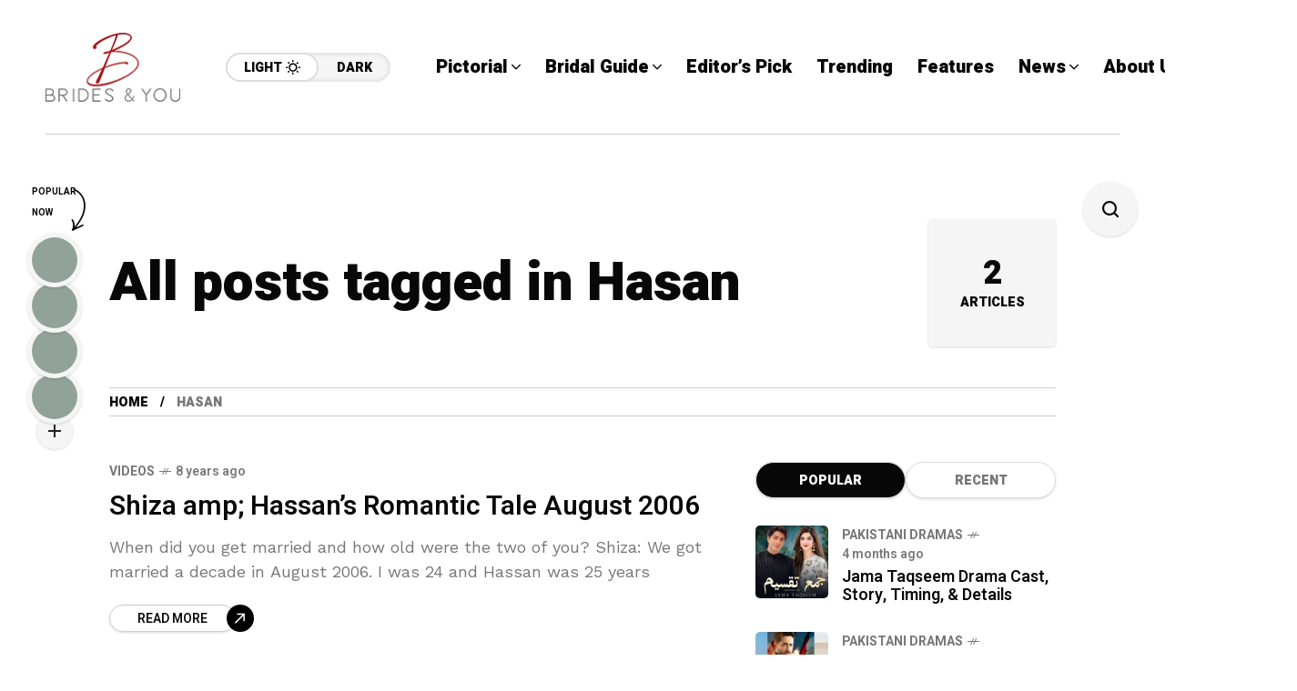

--- FILE ---
content_type: text/html; charset=UTF-8
request_url: https://bridesandyou.com/tag/hasan/
body_size: 20701
content:
<!DOCTYPE html>
<html lang="en-US">
<head>
	<meta charset="UTF-8">
	<meta name="viewport" content="width=device-width, initial-scale=1">
	<meta name='robots' content='index, follow, max-image-preview:large, max-snippet:-1, max-video-preview:-1' />

	<!-- This site is optimized with the Yoast SEO plugin v26.8 - https://yoast.com/product/yoast-seo-wordpress/ -->
	<title>Hasan Archives - Brides &amp; You</title>
	<link rel="canonical" href="https://bridesandyou.com/tag/hasan/" />
	<meta property="og:locale" content="en_US" />
	<meta property="og:type" content="article" />
	<meta property="og:title" content="Hasan Archives - Brides &amp; You" />
	<meta property="og:url" content="https://bridesandyou.com/tag/hasan/" />
	<meta property="og:site_name" content="Brides &amp; You" />
	<meta name="twitter:card" content="summary_large_image" />
	<script type="application/ld+json" class="yoast-schema-graph">{"@context":"https://schema.org","@graph":[{"@type":"CollectionPage","@id":"https://bridesandyou.com/tag/hasan/","url":"https://bridesandyou.com/tag/hasan/","name":"Hasan Archives - Brides &amp; You","isPartOf":{"@id":"https://bridesandyou.com/#website"},"primaryImageOfPage":{"@id":"https://bridesandyou.com/tag/hasan/#primaryimage"},"image":{"@id":"https://bridesandyou.com/tag/hasan/#primaryimage"},"thumbnailUrl":"","breadcrumb":{"@id":"https://bridesandyou.com/tag/hasan/#breadcrumb"},"inLanguage":"en-US"},{"@type":"ImageObject","inLanguage":"en-US","@id":"https://bridesandyou.com/tag/hasan/#primaryimage","url":"","contentUrl":""},{"@type":"BreadcrumbList","@id":"https://bridesandyou.com/tag/hasan/#breadcrumb","itemListElement":[{"@type":"ListItem","position":1,"name":"Home","item":"https://bridesandyou.com/"},{"@type":"ListItem","position":2,"name":"Hasan"}]},{"@type":"WebSite","@id":"https://bridesandyou.com/#website","url":"https://bridesandyou.com/","name":"Brides & You","description":"Magazine Website","publisher":{"@id":"https://bridesandyou.com/#organization"},"potentialAction":[{"@type":"SearchAction","target":{"@type":"EntryPoint","urlTemplate":"https://bridesandyou.com/?s={search_term_string}"},"query-input":{"@type":"PropertyValueSpecification","valueRequired":true,"valueName":"search_term_string"}}],"inLanguage":"en-US"},{"@type":"Organization","@id":"https://bridesandyou.com/#organization","name":"Brides & You","url":"https://bridesandyou.com/","logo":{"@type":"ImageObject","inLanguage":"en-US","@id":"https://bridesandyou.com/#/schema/logo/image/","url":"https://bridesandyou.com/wp-content/uploads/2024/07/cropped-logo-new.png","contentUrl":"https://bridesandyou.com/wp-content/uploads/2024/07/cropped-logo-new.png","width":150,"height":81,"caption":"Brides & You"},"image":{"@id":"https://bridesandyou.com/#/schema/logo/image/"}}]}</script>
	<!-- / Yoast SEO plugin. -->


<link rel='dns-prefetch' href='//stats.wp.com' />
<link rel='dns-prefetch' href='//fonts.googleapis.com' />
<link rel='preconnect' href='https://fonts.gstatic.com' crossorigin />
<link rel="alternate" type="application/rss+xml" title="Brides &amp; You &raquo; Feed" href="https://bridesandyou.com/feed/" />
<link rel="alternate" type="application/rss+xml" title="Brides &amp; You &raquo; Comments Feed" href="https://bridesandyou.com/comments/feed/" />
<link rel="alternate" type="application/rss+xml" title="Brides &amp; You &raquo; Hasan Tag Feed" href="https://bridesandyou.com/tag/hasan/feed/" />
<style id='wp-img-auto-sizes-contain-inline-css' type='text/css'>
img:is([sizes=auto i],[sizes^="auto," i]){contain-intrinsic-size:3000px 1500px}
/*# sourceURL=wp-img-auto-sizes-contain-inline-css */
</style>
<style id='wp-emoji-styles-inline-css' type='text/css'>

	img.wp-smiley, img.emoji {
		display: inline !important;
		border: none !important;
		box-shadow: none !important;
		height: 1em !important;
		width: 1em !important;
		margin: 0 0.07em !important;
		vertical-align: -0.1em !important;
		background: none !important;
		padding: 0 !important;
	}
/*# sourceURL=wp-emoji-styles-inline-css */
</style>
<link rel='stylesheet' id='wp-block-library-css' href='https://bridesandyou.com/wp-includes/css/dist/block-library/style.min.css?ver=6.9' type='text/css' media='all' />
<style id='classic-theme-styles-inline-css' type='text/css'>
/*! This file is auto-generated */
.wp-block-button__link{color:#fff;background-color:#32373c;border-radius:9999px;box-shadow:none;text-decoration:none;padding:calc(.667em + 2px) calc(1.333em + 2px);font-size:1.125em}.wp-block-file__button{background:#32373c;color:#fff;text-decoration:none}
/*# sourceURL=/wp-includes/css/classic-themes.min.css */
</style>
<link rel='stylesheet' id='mediaelement-css' href='https://bridesandyou.com/wp-includes/js/mediaelement/mediaelementplayer-legacy.min.css?ver=4.2.17' type='text/css' media='all' />
<link rel='stylesheet' id='wp-mediaelement-css' href='https://bridesandyou.com/wp-includes/js/mediaelement/wp-mediaelement.min.css?ver=6.9' type='text/css' media='all' />
<style id='jetpack-sharing-buttons-style-inline-css' type='text/css'>
.jetpack-sharing-buttons__services-list{display:flex;flex-direction:row;flex-wrap:wrap;gap:0;list-style-type:none;margin:5px;padding:0}.jetpack-sharing-buttons__services-list.has-small-icon-size{font-size:12px}.jetpack-sharing-buttons__services-list.has-normal-icon-size{font-size:16px}.jetpack-sharing-buttons__services-list.has-large-icon-size{font-size:24px}.jetpack-sharing-buttons__services-list.has-huge-icon-size{font-size:36px}@media print{.jetpack-sharing-buttons__services-list{display:none!important}}.editor-styles-wrapper .wp-block-jetpack-sharing-buttons{gap:0;padding-inline-start:0}ul.jetpack-sharing-buttons__services-list.has-background{padding:1.25em 2.375em}
/*# sourceURL=https://bridesandyou.com/wp-content/plugins/jetpack/_inc/blocks/sharing-buttons/view.css */
</style>
<style id='global-styles-inline-css' type='text/css'>
:root{--wp--preset--aspect-ratio--square: 1;--wp--preset--aspect-ratio--4-3: 4/3;--wp--preset--aspect-ratio--3-4: 3/4;--wp--preset--aspect-ratio--3-2: 3/2;--wp--preset--aspect-ratio--2-3: 2/3;--wp--preset--aspect-ratio--16-9: 16/9;--wp--preset--aspect-ratio--9-16: 9/16;--wp--preset--color--black: #000000;--wp--preset--color--cyan-bluish-gray: #abb8c3;--wp--preset--color--white: #ffffff;--wp--preset--color--pale-pink: #f78da7;--wp--preset--color--vivid-red: #cf2e2e;--wp--preset--color--luminous-vivid-orange: #ff6900;--wp--preset--color--luminous-vivid-amber: #fcb900;--wp--preset--color--light-green-cyan: #7bdcb5;--wp--preset--color--vivid-green-cyan: #00d084;--wp--preset--color--pale-cyan-blue: #8ed1fc;--wp--preset--color--vivid-cyan-blue: #0693e3;--wp--preset--color--vivid-purple: #9b51e0;--wp--preset--gradient--vivid-cyan-blue-to-vivid-purple: linear-gradient(135deg,rgb(6,147,227) 0%,rgb(155,81,224) 100%);--wp--preset--gradient--light-green-cyan-to-vivid-green-cyan: linear-gradient(135deg,rgb(122,220,180) 0%,rgb(0,208,130) 100%);--wp--preset--gradient--luminous-vivid-amber-to-luminous-vivid-orange: linear-gradient(135deg,rgb(252,185,0) 0%,rgb(255,105,0) 100%);--wp--preset--gradient--luminous-vivid-orange-to-vivid-red: linear-gradient(135deg,rgb(255,105,0) 0%,rgb(207,46,46) 100%);--wp--preset--gradient--very-light-gray-to-cyan-bluish-gray: linear-gradient(135deg,rgb(238,238,238) 0%,rgb(169,184,195) 100%);--wp--preset--gradient--cool-to-warm-spectrum: linear-gradient(135deg,rgb(74,234,220) 0%,rgb(151,120,209) 20%,rgb(207,42,186) 40%,rgb(238,44,130) 60%,rgb(251,105,98) 80%,rgb(254,248,76) 100%);--wp--preset--gradient--blush-light-purple: linear-gradient(135deg,rgb(255,206,236) 0%,rgb(152,150,240) 100%);--wp--preset--gradient--blush-bordeaux: linear-gradient(135deg,rgb(254,205,165) 0%,rgb(254,45,45) 50%,rgb(107,0,62) 100%);--wp--preset--gradient--luminous-dusk: linear-gradient(135deg,rgb(255,203,112) 0%,rgb(199,81,192) 50%,rgb(65,88,208) 100%);--wp--preset--gradient--pale-ocean: linear-gradient(135deg,rgb(255,245,203) 0%,rgb(182,227,212) 50%,rgb(51,167,181) 100%);--wp--preset--gradient--electric-grass: linear-gradient(135deg,rgb(202,248,128) 0%,rgb(113,206,126) 100%);--wp--preset--gradient--midnight: linear-gradient(135deg,rgb(2,3,129) 0%,rgb(40,116,252) 100%);--wp--preset--font-size--small: 13px;--wp--preset--font-size--medium: 20px;--wp--preset--font-size--large: 36px;--wp--preset--font-size--x-large: 42px;--wp--preset--spacing--20: 0.44rem;--wp--preset--spacing--30: 0.67rem;--wp--preset--spacing--40: 1rem;--wp--preset--spacing--50: 1.5rem;--wp--preset--spacing--60: 2.25rem;--wp--preset--spacing--70: 3.38rem;--wp--preset--spacing--80: 5.06rem;--wp--preset--shadow--natural: 6px 6px 9px rgba(0, 0, 0, 0.2);--wp--preset--shadow--deep: 12px 12px 50px rgba(0, 0, 0, 0.4);--wp--preset--shadow--sharp: 6px 6px 0px rgba(0, 0, 0, 0.2);--wp--preset--shadow--outlined: 6px 6px 0px -3px rgb(255, 255, 255), 6px 6px rgb(0, 0, 0);--wp--preset--shadow--crisp: 6px 6px 0px rgb(0, 0, 0);}:where(.is-layout-flex){gap: 0.5em;}:where(.is-layout-grid){gap: 0.5em;}body .is-layout-flex{display: flex;}.is-layout-flex{flex-wrap: wrap;align-items: center;}.is-layout-flex > :is(*, div){margin: 0;}body .is-layout-grid{display: grid;}.is-layout-grid > :is(*, div){margin: 0;}:where(.wp-block-columns.is-layout-flex){gap: 2em;}:where(.wp-block-columns.is-layout-grid){gap: 2em;}:where(.wp-block-post-template.is-layout-flex){gap: 1.25em;}:where(.wp-block-post-template.is-layout-grid){gap: 1.25em;}.has-black-color{color: var(--wp--preset--color--black) !important;}.has-cyan-bluish-gray-color{color: var(--wp--preset--color--cyan-bluish-gray) !important;}.has-white-color{color: var(--wp--preset--color--white) !important;}.has-pale-pink-color{color: var(--wp--preset--color--pale-pink) !important;}.has-vivid-red-color{color: var(--wp--preset--color--vivid-red) !important;}.has-luminous-vivid-orange-color{color: var(--wp--preset--color--luminous-vivid-orange) !important;}.has-luminous-vivid-amber-color{color: var(--wp--preset--color--luminous-vivid-amber) !important;}.has-light-green-cyan-color{color: var(--wp--preset--color--light-green-cyan) !important;}.has-vivid-green-cyan-color{color: var(--wp--preset--color--vivid-green-cyan) !important;}.has-pale-cyan-blue-color{color: var(--wp--preset--color--pale-cyan-blue) !important;}.has-vivid-cyan-blue-color{color: var(--wp--preset--color--vivid-cyan-blue) !important;}.has-vivid-purple-color{color: var(--wp--preset--color--vivid-purple) !important;}.has-black-background-color{background-color: var(--wp--preset--color--black) !important;}.has-cyan-bluish-gray-background-color{background-color: var(--wp--preset--color--cyan-bluish-gray) !important;}.has-white-background-color{background-color: var(--wp--preset--color--white) !important;}.has-pale-pink-background-color{background-color: var(--wp--preset--color--pale-pink) !important;}.has-vivid-red-background-color{background-color: var(--wp--preset--color--vivid-red) !important;}.has-luminous-vivid-orange-background-color{background-color: var(--wp--preset--color--luminous-vivid-orange) !important;}.has-luminous-vivid-amber-background-color{background-color: var(--wp--preset--color--luminous-vivid-amber) !important;}.has-light-green-cyan-background-color{background-color: var(--wp--preset--color--light-green-cyan) !important;}.has-vivid-green-cyan-background-color{background-color: var(--wp--preset--color--vivid-green-cyan) !important;}.has-pale-cyan-blue-background-color{background-color: var(--wp--preset--color--pale-cyan-blue) !important;}.has-vivid-cyan-blue-background-color{background-color: var(--wp--preset--color--vivid-cyan-blue) !important;}.has-vivid-purple-background-color{background-color: var(--wp--preset--color--vivid-purple) !important;}.has-black-border-color{border-color: var(--wp--preset--color--black) !important;}.has-cyan-bluish-gray-border-color{border-color: var(--wp--preset--color--cyan-bluish-gray) !important;}.has-white-border-color{border-color: var(--wp--preset--color--white) !important;}.has-pale-pink-border-color{border-color: var(--wp--preset--color--pale-pink) !important;}.has-vivid-red-border-color{border-color: var(--wp--preset--color--vivid-red) !important;}.has-luminous-vivid-orange-border-color{border-color: var(--wp--preset--color--luminous-vivid-orange) !important;}.has-luminous-vivid-amber-border-color{border-color: var(--wp--preset--color--luminous-vivid-amber) !important;}.has-light-green-cyan-border-color{border-color: var(--wp--preset--color--light-green-cyan) !important;}.has-vivid-green-cyan-border-color{border-color: var(--wp--preset--color--vivid-green-cyan) !important;}.has-pale-cyan-blue-border-color{border-color: var(--wp--preset--color--pale-cyan-blue) !important;}.has-vivid-cyan-blue-border-color{border-color: var(--wp--preset--color--vivid-cyan-blue) !important;}.has-vivid-purple-border-color{border-color: var(--wp--preset--color--vivid-purple) !important;}.has-vivid-cyan-blue-to-vivid-purple-gradient-background{background: var(--wp--preset--gradient--vivid-cyan-blue-to-vivid-purple) !important;}.has-light-green-cyan-to-vivid-green-cyan-gradient-background{background: var(--wp--preset--gradient--light-green-cyan-to-vivid-green-cyan) !important;}.has-luminous-vivid-amber-to-luminous-vivid-orange-gradient-background{background: var(--wp--preset--gradient--luminous-vivid-amber-to-luminous-vivid-orange) !important;}.has-luminous-vivid-orange-to-vivid-red-gradient-background{background: var(--wp--preset--gradient--luminous-vivid-orange-to-vivid-red) !important;}.has-very-light-gray-to-cyan-bluish-gray-gradient-background{background: var(--wp--preset--gradient--very-light-gray-to-cyan-bluish-gray) !important;}.has-cool-to-warm-spectrum-gradient-background{background: var(--wp--preset--gradient--cool-to-warm-spectrum) !important;}.has-blush-light-purple-gradient-background{background: var(--wp--preset--gradient--blush-light-purple) !important;}.has-blush-bordeaux-gradient-background{background: var(--wp--preset--gradient--blush-bordeaux) !important;}.has-luminous-dusk-gradient-background{background: var(--wp--preset--gradient--luminous-dusk) !important;}.has-pale-ocean-gradient-background{background: var(--wp--preset--gradient--pale-ocean) !important;}.has-electric-grass-gradient-background{background: var(--wp--preset--gradient--electric-grass) !important;}.has-midnight-gradient-background{background: var(--wp--preset--gradient--midnight) !important;}.has-small-font-size{font-size: var(--wp--preset--font-size--small) !important;}.has-medium-font-size{font-size: var(--wp--preset--font-size--medium) !important;}.has-large-font-size{font-size: var(--wp--preset--font-size--large) !important;}.has-x-large-font-size{font-size: var(--wp--preset--font-size--x-large) !important;}
:where(.wp-block-post-template.is-layout-flex){gap: 1.25em;}:where(.wp-block-post-template.is-layout-grid){gap: 1.25em;}
:where(.wp-block-term-template.is-layout-flex){gap: 1.25em;}:where(.wp-block-term-template.is-layout-grid){gap: 1.25em;}
:where(.wp-block-columns.is-layout-flex){gap: 2em;}:where(.wp-block-columns.is-layout-grid){gap: 2em;}
:root :where(.wp-block-pullquote){font-size: 1.5em;line-height: 1.6;}
/*# sourceURL=global-styles-inline-css */
</style>
<link rel='stylesheet' id='mow_fn_googlefonts-css' href='https://fonts.googleapis.com/css?family=Lora%3A400%2C400italic%2C500%2C500italic%2C600%2C600italic%2C700%2C700italic%2C800%2C800italic%2C900%2C900italic%7CHeebo%3A400%2C400italic%2C500%2C500italic%2C600%2C600italic%2C700%2C700italic%2C800%2C800italic%2C900%2C900italic%7CHeebo%3A400%2C400italic%2C500%2C500italic%2C600%2C600italic%2C700%2C700italic%2C800%2C800italic%2C900%2C900italic%7CWork+Sans%3A400%2C400italic%2C500%2C500italic%2C600%2C600italic%2C700%2C700italic%2C800%2C800italic%2C900%2C900italic&#038;display=swap&#038;subset=latin%2Ccyrillic%2Cgreek%2Cvietnamese&#038;ver=6.9' type='text/css' media='all' />
<link rel='stylesheet' id='mow-fn-base-css' href='https://bridesandyou.com/wp-content/themes/mow/framework/css/base.min.css?ver=_v_2.1.5' type='text/css' media='all' />
<link rel='stylesheet' id='quill-css' href='https://bridesandyou.com/wp-content/themes/mow/framework/css/quill.min.css?ver=_v_2.1.5' type='text/css' media='all' />
<link rel='stylesheet' id='ytplayer-css' href='https://bridesandyou.com/wp-content/themes/mow/framework/css/mb-ytplayer.min.css?ver=_v_2.1.5' type='text/css' media='all' />
<link rel='stylesheet' id='lightgallery-css' href='https://bridesandyou.com/wp-content/themes/mow/framework/css/lightgallery.min.css?ver=_v_2.1.5' type='text/css' media='all' />
<link rel='stylesheet' id='swiper-css' href='https://bridesandyou.com/wp-content/plugins/elementor/assets/lib/swiper/v8/css/swiper.min.css?ver=8.4.5' type='text/css' media='all' />
<link rel='stylesheet' id='mow-fn-icons-css' href='https://bridesandyou.com/wp-content/themes/mow/framework/css/f_icons.min.css?ver=_v_2.1.5' type='text/css' media='all' />
<link rel='stylesheet' id='mow-fn-widgets-css' href='https://bridesandyou.com/wp-content/themes/mow/framework/css/widgets.min.css?ver=_v_2.1.5' type='text/css' media='all' />
<link rel='stylesheet' id='mow-fn-woocommerce-css' href='https://bridesandyou.com/wp-content/themes/mow/config/config-woo/woocommerce.min.css?ver=_v_2.1.5' type='text/css' media='all' />
<link rel='stylesheet' id='mow-fn-relink-css' href='https://bridesandyou.com/wp-content/themes/mow/framework/css/relink.min.css?ver=_v_2.1.5' type='text/css' media='all' />
<link rel='stylesheet' id='mow-fn-style-css' href='https://bridesandyou.com/wp-content/themes/mow/framework/css/style.min.css?ver=_v_2.1.5' type='text/css' media='all' />
<link rel='stylesheet' id='mow-fn-responsive-css' href='https://bridesandyou.com/wp-content/themes/mow/framework/css/responsive.min.css?ver=_v_2.1.5' type='text/css' media='all' />
<link rel='stylesheet' id='mow-fn-dark-css' href='https://bridesandyou.com/wp-content/themes/mow/framework/css/dark.min.css?ver=_v_2.1.5' type='text/css' media='all' />
<link rel='stylesheet' id='mow-parent-style-css' href='https://bridesandyou.com/wp-content/themes/mow/style.css?ver=6.9' type='text/css' media='all' />
<link rel='stylesheet' id='mow-child-style-css' href='https://bridesandyou.com/wp-content/themes/mow-child-theme/style.css?ver=6.9' type='text/css' media='all' />
<link rel="preload" as="style" href="https://fonts.googleapis.com/css?family=Work%20Sans:400%7CHeebo:400%7CLora:400&#038;display=swap&#038;ver=1768294702" /><link rel="stylesheet" href="https://fonts.googleapis.com/css?family=Work%20Sans:400%7CHeebo:400%7CLora:400&#038;display=swap&#038;ver=1768294702" media="print" onload="this.media='all'"><noscript><link rel="stylesheet" href="https://fonts.googleapis.com/css?family=Work%20Sans:400%7CHeebo:400%7CLora:400&#038;display=swap&#038;ver=1768294702" /></noscript><link rel='stylesheet' id='mow_fn_inline-css' href='https://bridesandyou.com/wp-content/themes/mow/framework/css/inline.css?ver=_v_2.1.5' type='text/css' media='all' />
<style id='mow_fn_inline-inline-css' type='text/css'>

		@media(max-width: 600px){
			#wpadminbar{position: fixed;}
		}
	
		:root{
			--hff: Heebo;
			--bff: Work Sans;
			--quote-ff: Lora;
		}
	
		.cursor-inner.cursor-slider.cursor-hover span:after,
		.cursor-inner.cursor-slider.cursor-hover span:before{
			background-color: #000000;
		}
		.cursor-outer .fn-cursor,.cursor-inner.cursor-slider:not(.cursor-hover) .fn-cursor{
			border-color: rgba(0,0,0,0.7);
		}
		.cursor-inner .fn-cursor,.cursor-inner .fn-left:before,.cursor-inner .fn-left:after,.cursor-inner .fn-right:before,.cursor-inner .fn-right:after{
			background-color: rgba(0,0,0,0.7);
		}
		.cursor-inner.cursor-hover .fn-cursor{
			background-color: rgba(0,0,0,0.1);
		}
		[data-site-skin='dark'] .cursor-inner.cursor-slider.cursor-hover span:after,
		[data-site-skin='dark'] .cursor-inner.cursor-slider.cursor-hover span:before{
			background-color: #FFFFFF;
		}
		[data-site-skin='dark'] .cursor-outer .fn-cursor,
		[data-site-skin='dark'] .cursor-inner.cursor-slider:not(.cursor-hover) .fn-cursor{
			border-color: rgba(255,255,255,0.7);
		}
		[data-site-skin='dark'] .cursor-inner .fn-cursor,
		[data-site-skin='dark'] .cursor-inner .fn-left:before,
		[data-site-skin='dark'] .cursor-inner .fn-left:after,
		[data-site-skin='dark'] .cursor-inner .fn-right:before,
		[data-site-skin='dark'] .cursor-inner .fn-right:after{
			background-color: rgba(255,255,255,0.7);
		}
		[data-site-skin='dark'] .cursor-inner.cursor-hover .fn-cursor{
			background-color: rgba(255,255,255,0.1);
		}
	
		:root{
			--mow-bbc: #FFFFFF;
			--mow-mc1: #DD3333;
			--mow-hhc: #DD3333;
			--mow-hc: #080808;
			--mow-bc: #777777;
			--mow-ebc: #F5F5F5;
			--mow-aebc: #E5E5E5;
			--mow-border-color: #CCCCCC;
			--mow-contrast-text: #FFFFFF;
		}
		[data-site-skin='dark']:root{
			--mow-bbc: #121212;
			--mow-mc1: #DD3333;
			--mow-hhc: #DD3333;
			--mow-hc: #CCCCCC;
			--mow-bc: #777777;
			--mow-ebc: #1D1D1D;
			--mow-aebc: #222222;
			--mow-border-color: #333333;
		}
	
		.fn__logo img{
			max-width: 220px;
			max-height: 80px;
		}
		.mow_fn_mobnav .fn__logo img{
			max-width: 220px;
			max-height: 80px;
		}
	
		.mow_fn_header .mow_fn_main_nav > li > a{
			height: 147px;
			line-height: 147px;
		}
		.mow_fn_mlogo_header .mow_fn_main_nav > li > a{
			height: 40px;
			line-height: 40px;
		}
	
		.blog__item .desc p{
			overflow: hidden;
		   	text-overflow: ellipsis;
		   	display: -webkit-box;
		   	-webkit-line-clamp: 3;
		   	-webkit-box-orient: vertical;
		}
	
		.mow_fn_mlogo_header[data-layout='overlay_bg'] .header_nav_wrap{
			background-color: #080808;
		}
		.mow_fn_mlogo_header[data-layout='overlay_bg'] .mow_fn_main_nav > li > a{
			color: #FFFFFF;
		}
	
		.mow_fn_mobnav{
			background-color: #FFFFFF;
		}
		.mow_fn_mobnav .mob_top{
			border-bottom-color: #222222;
		}
		.mow_fn_mobnav .mobile_menu a{
			color: #262626;
		}
	
		.fn__rating_count .number{
			background-color: #FDD23C;
			color: #000000;
		}
	
		.fn__meta .sticky_label span{background-color: #FFEEAF;}
	
		h1{font-size: 45px;}
		h2{font-size: 36px;}
		h3{font-size: 30px;}
		h4{font-size: 24px;}
		h5{font-size: 20px;}
		h6{font-size: 16px;}
	
/*# sourceURL=mow_fn_inline-inline-css */
</style>
<script type="text/javascript" src="https://bridesandyou.com/wp-content/themes/mow/framework/js/head-script.min.js?ver=_v_2.1.5" id="head-script-js"></script>
<script type="text/javascript" src="https://bridesandyou.com/wp-includes/js/jquery/jquery.min.js?ver=3.7.1" id="jquery-core-js"></script>
<script type="text/javascript" src="https://bridesandyou.com/wp-includes/js/jquery/jquery-migrate.min.js?ver=3.4.1" id="jquery-migrate-js"></script>
<link rel="https://api.w.org/" href="https://bridesandyou.com/wp-json/" /><link rel="alternate" title="JSON" type="application/json" href="https://bridesandyou.com/wp-json/wp/v2/tags/2205" /><link rel="EditURI" type="application/rsd+xml" title="RSD" href="https://bridesandyou.com/xmlrpc.php?rsd" />
<meta name="generator" content="WordPress 6.9" />
<meta name="generator" content="Redux 4.5.10" /><script async src="https://pagead2.googlesyndication.com/pagead/js/adsbygoogle.js?client=ca-pub-7724009812809139"
     crossorigin="anonymous"></script>
<meta name="google-site-verification" content="lzCLFXemDMd46Czj1NoC9NReICoogS1yofz6crD31WY" />	<style>img#wpstats{display:none}</style>
		<meta name="description" content="Hasan - "><meta name="generator" content="Elementor 3.34.2; features: e_font_icon_svg, additional_custom_breakpoints; settings: css_print_method-external, google_font-enabled, font_display-swap">
			<style>
				.e-con.e-parent:nth-of-type(n+4):not(.e-lazyloaded):not(.e-no-lazyload),
				.e-con.e-parent:nth-of-type(n+4):not(.e-lazyloaded):not(.e-no-lazyload) * {
					background-image: none !important;
				}
				@media screen and (max-height: 1024px) {
					.e-con.e-parent:nth-of-type(n+3):not(.e-lazyloaded):not(.e-no-lazyload),
					.e-con.e-parent:nth-of-type(n+3):not(.e-lazyloaded):not(.e-no-lazyload) * {
						background-image: none !important;
					}
				}
				@media screen and (max-height: 640px) {
					.e-con.e-parent:nth-of-type(n+2):not(.e-lazyloaded):not(.e-no-lazyload),
					.e-con.e-parent:nth-of-type(n+2):not(.e-lazyloaded):not(.e-no-lazyload) * {
						background-image: none !important;
					}
				}
			</style>
			<link rel="preload" href="https://fonts.googleapis.com/css?family=Lora:400,400italic,500,500italic,600,600italic,700,700italic,800,800italic,900,900italic|Heebo:400,400italic,500,500italic,600,600italic,700,700italic,800,800italic,900,900italic|Heebo:400,400italic,500,500italic,600,600italic,700,700italic,800,800italic,900,900italic|Work+Sans:400,400italic,500,500italic,600,600italic,700,700italic,800,800italic,900,900italic&#038;display=swap&#038;subset=latin,cyrillic,greek,vietnamese" as="style" onload="this.onload=null;this.rel='stylesheet'"><noscript><link rel="stylesheet" href="https://fonts.googleapis.com/css?family=Lora:400,400italic,500,500italic,600,600italic,700,700italic,800,800italic,900,900italic|Heebo:400,400italic,500,500italic,600,600italic,700,700italic,800,800italic,900,900italic|Heebo:400,400italic,500,500italic,600,600italic,700,700italic,800,800italic,900,900italic|Work+Sans:400,400italic,500,500italic,600,600italic,700,700italic,800,800italic,900,900italic&#038;display=swap&#038;subset=latin,cyrillic,greek,vietnamese"></noscript><link rel="icon" href="https://bridesandyou.com/wp-content/uploads/2024/07/cropped-cropped-logo-new-32x32.png" sizes="32x32" />
<link rel="icon" href="https://bridesandyou.com/wp-content/uploads/2024/07/cropped-cropped-logo-new-192x192.png" sizes="192x192" />
<link rel="apple-touch-icon" href="https://bridesandyou.com/wp-content/uploads/2024/07/cropped-cropped-logo-new-180x180.png" />
<meta name="msapplication-TileImage" content="https://bridesandyou.com/wp-content/uploads/2024/07/cropped-cropped-logo-new-270x270.png" />
<style id="mow_fn_option-dynamic-css" title="dynamic-css" class="redux-options-output">body{font-family:"Work Sans";font-weight:400;font-style:normal;font-size:18px;}.mow_fn_main_nav > li > a{font-family:Heebo;font-style:normal;font-size:20px;}input{font-family:Heebo;font-weight:400;font-style:normal;font-size:16px;}blockquote{font-family:Lora;font-weight:400;font-style:normal;font-size:24px;}h1,h2,h3,h4,h5,h6{font-family:Heebo;font-weight:400;font-style:normal;}</style>	<script>
					if (!localStorage.mow_skin) { localStorage.mow_skin = "light";}
				document.documentElement.setAttribute("data-site-skin", localStorage.mow_skin);
	</script>
</head>
<body class="archive tag tag-hasan tag-2205 wp-custom-logo wp-theme-mow wp-child-theme-mow-child-theme sidebar_sticky_enable mow-core-ready elementor-default elementor-kit-33351">
	
	
	
	<!-- HTML starts here -->
	<div class="mow-fn-wrapper">


		<!-- Desktop Navigation -->
		


<div class="mow_fn_site_overlay"></div>

<!-- Header -->
<header id="mow_fn_header" data-header-width="full">
	
		<div class="mow_fn_header">
		<div class="header_in">
			<div class="ht_left">
				<div class="ht_left_item fn__logo">
					<a href="https://bridesandyou.com/"><img loading="lazy" loading="lazy" decoding="async" width="150" height="81" class="dark_logo" src="https://bridesandyou.com/wp-content/uploads/2024/07/logo-new.png" alt="logo"><img loading="lazy" loading="lazy" decoding="async" width="150" height="81" class="light_logo" src="https://bridesandyou.com/wp-content/uploads/2024/07/logo-new.png" alt="logo"></a>				</div>
				<div class="ht_left_item fn__skin">
							<a href="#" class="light"><span class="text">Light</span><i class="fn__isvg fn__isvg-svg__sun "></i></a>
							<a href="#" class="dark"><span class="text">Dark</span><i class="fn__isvg fn__isvg-svg__moon "></i></a>
						</div>			</div>
			<div class="ht_right">
				<div class="ht_right_item ht_right_item_nav">
										<div class="mow_fn_nav nav__ready">
						<div class="menu">
							<div class="menu-main-menu-container"><ul id="menu-main-menu" class="mow_fn_main_nav"><li id="menu-item-33668" class="menu-item menu-item-type-taxonomy menu-item-object-category menu-item-has-children menu-item-33668"><a href="https://bridesandyou.com/category/pictorial/"><span>Pictorial<i class="fn__isvg fn__isvg-svg__arrow_4 "></i></span></a><div class="fn__classic_sub"><ul class="mow_fn_submenu">	<li id="menu-item-33666" class="menu-item menu-item-type-taxonomy menu-item-object-category menu-item-33666"><a href="https://bridesandyou.com/category/cover-shoots/"><span>Cover Shoots<i class="fn__isvg fn__isvg-svg__arrow_4 "></i></span></a></li>
	<li id="menu-item-33669" class="menu-item menu-item-type-taxonomy menu-item-object-category menu-item-33669"><a href="https://bridesandyou.com/category/real-brides-2/"><span>Real Brides<i class="fn__isvg fn__isvg-svg__arrow_4 "></i></span></a></li>
	<li id="menu-item-40014" class="menu-item menu-item-type-taxonomy menu-item-object-category menu-item-40014"><a href="https://bridesandyou.com/category/weddings/"><span>Weddings<i class="fn__isvg fn__isvg-svg__arrow_4 "></i></span></a></li>
	<li id="menu-item-33667" class="menu-item menu-item-type-taxonomy menu-item-object-category menu-item-33667"><a href="https://bridesandyou.com/category/featured-shoots-2/"><span>Featured Shoots<i class="fn__isvg fn__isvg-svg__arrow_4 "></i></span></a></li>
</ul></div></li>
<li id="menu-item-40214" class="menu-item menu-item-type-taxonomy menu-item-object-category menu-item-has-children menu-item-40214"><a href="https://bridesandyou.com/category/bridal-guide/"><span>Bridal Guide<i class="fn__isvg fn__isvg-svg__arrow_4 "></i></span></a><div class="fn__classic_sub"><ul class="mow_fn_submenu">	<li id="menu-item-40010" class="menu-item menu-item-type-taxonomy menu-item-object-category menu-item-40010"><a href="https://bridesandyou.com/category/bridal-fashion-style/"><span>Bridal Fashion<i class="fn__isvg fn__isvg-svg__arrow_4 "></i></span></a><span class="fn_menu_description">In this category Bridal Fashion &#038; Style. Explore the latest bridal dress trends, designer collections, and style tips to help every bride look stunning on her special day.</span></li>
	<li id="menu-item-40009" class="menu-item menu-item-type-taxonomy menu-item-object-category menu-item-40009"><a href="https://bridesandyou.com/category/bridal-beauty-hair-makeup/"><span>Bridal Makeup<i class="fn__isvg fn__isvg-svg__arrow_4 "></i></span></a><span class="fn_menu_description">Get inspired with the latest bridal makeup, hairstyles, and beauty trends to look radiant and flawless on your wedding day.</span></li>
	<li id="menu-item-40008" class="menu-item menu-item-type-taxonomy menu-item-object-category menu-item-40008"><a href="https://bridesandyou.com/category/bridal-accessories-lifestyle/"><span>Bridal Accessories<i class="fn__isvg fn__isvg-svg__arrow_4 "></i></span></a><span class="fn_menu_description">Discover the perfect bridal accessories, lifestyle tips, and essentials to complement your wedding look and make your big day unforgettable.</span></li>
</ul></div></li>
<li id="menu-item-33670" class="menu-item menu-item-type-taxonomy menu-item-object-category menu-item-33670"><a href="https://bridesandyou.com/category/editor-s-pick/"><span>Editor’s Pick<i class="fn__isvg fn__isvg-svg__arrow_4 "></i></span></a></li>
<li id="menu-item-33671" class="menu-item menu-item-type-taxonomy menu-item-object-category menu-item-33671"><a href="https://bridesandyou.com/category/trending/"><span>Trending<i class="fn__isvg fn__isvg-svg__arrow_4 "></i></span></a></li>
<li id="menu-item-33672" class="menu-item menu-item-type-taxonomy menu-item-object-category menu-item-33672"><a href="https://bridesandyou.com/category/features/"><span>Features<i class="fn__isvg fn__isvg-svg__arrow_4 "></i></span></a></li>
<li id="menu-item-33950" class="menu-item menu-item-type-taxonomy menu-item-object-category menu-item-has-children menu-item-33950"><a href="https://bridesandyou.com/category/news/"><span>News<i class="fn__isvg fn__isvg-svg__arrow_4 "></i></span></a><div class="fn__classic_sub"><ul class="mow_fn_submenu">	<li id="menu-item-33673" class="menu-item menu-item-type-taxonomy menu-item-object-category menu-item-has-children menu-item-33673"><a href="https://bridesandyou.com/category/entertainment/"><span>Entertainment<i class="fn__isvg fn__isvg-svg__arrow_4 "></i></span></a><ul class="mow_fn_grandchild-menu">		<li id="menu-item-33948" class="menu-item menu-item-type-taxonomy menu-item-object-category menu-item-33948"><a href="https://bridesandyou.com/category/movies-2/"><span>Movies<i class="fn__isvg fn__isvg-svg__arrow_4 "></i></span></a></li>
		<li id="menu-item-33947" class="menu-item menu-item-type-taxonomy menu-item-object-category menu-item-33947"><a href="https://bridesandyou.com/category/pakistani-dramas/"><span>Pakistani Dramas<i class="fn__isvg fn__isvg-svg__arrow_4 "></i></span></a></li>
		<li id="menu-item-33949" class="menu-item menu-item-type-taxonomy menu-item-object-category menu-item-33949"><a href="https://bridesandyou.com/category/music-2/"><span>Music<i class="fn__isvg fn__isvg-svg__arrow_4 "></i></span></a></li>
</ul></li>
</ul></div></li>
<li id="menu-item-33674" class="menu-item menu-item-type-post_type menu-item-object-page menu-item-33674"><a href="https://bridesandyou.com/about-us/"><span>About Us<i class="fn__isvg fn__isvg-svg__arrow_4 "></i></span></a></li>
</ul></div>							<div class="more">
								<a href="#">
									<span>More...</span>
								</a>
								<ul class="sub-menu"><!-- Comes from JS --></ul>
							</div>
						</div>
					</div>
									</div>

								
			</div>
		</div>
	</div>
	</header>
<!-- !Header -->




<div class="mow_fn_stickynav ajax_enable" data-type="always_on">
		<div class="stickynav_in">
		<div class="transform_hedaer">
			<div class="sticky_header">
				<div class="mow_fn_nav sticky_nav">
					<div class="menu-main-menu-container"><ul id="menu-main-menu" class="mow_fn_main_nav"><li id="menu-item-33668" class="menu-item menu-item-type-taxonomy menu-item-object-category menu-item-has-children menu-item-33668"><a href="https://bridesandyou.com/category/pictorial/"><span>Pictorial<i class="fn__isvg fn__isvg-svg__arrow_4 "></i></span></a><div class="fn__classic_sub"><ul class="mow_fn_submenu">	<li id="menu-item-33666" class="menu-item menu-item-type-taxonomy menu-item-object-category menu-item-33666"><a href="https://bridesandyou.com/category/cover-shoots/"><span>Cover Shoots<i class="fn__isvg fn__isvg-svg__arrow_4 "></i></span></a></li>
	<li id="menu-item-33669" class="menu-item menu-item-type-taxonomy menu-item-object-category menu-item-33669"><a href="https://bridesandyou.com/category/real-brides-2/"><span>Real Brides<i class="fn__isvg fn__isvg-svg__arrow_4 "></i></span></a></li>
	<li id="menu-item-40014" class="menu-item menu-item-type-taxonomy menu-item-object-category menu-item-40014"><a href="https://bridesandyou.com/category/weddings/"><span>Weddings<i class="fn__isvg fn__isvg-svg__arrow_4 "></i></span></a></li>
	<li id="menu-item-33667" class="menu-item menu-item-type-taxonomy menu-item-object-category menu-item-33667"><a href="https://bridesandyou.com/category/featured-shoots-2/"><span>Featured Shoots<i class="fn__isvg fn__isvg-svg__arrow_4 "></i></span></a></li>
</ul></div></li>
<li id="menu-item-40214" class="menu-item menu-item-type-taxonomy menu-item-object-category menu-item-has-children menu-item-40214"><a href="https://bridesandyou.com/category/bridal-guide/"><span>Bridal Guide<i class="fn__isvg fn__isvg-svg__arrow_4 "></i></span></a><div class="fn__classic_sub"><ul class="mow_fn_submenu">	<li id="menu-item-40010" class="menu-item menu-item-type-taxonomy menu-item-object-category menu-item-40010"><a href="https://bridesandyou.com/category/bridal-fashion-style/"><span>Bridal Fashion<i class="fn__isvg fn__isvg-svg__arrow_4 "></i></span></a><span class="fn_menu_description">In this category Bridal Fashion &#038; Style. Explore the latest bridal dress trends, designer collections, and style tips to help every bride look stunning on her special day.</span></li>
	<li id="menu-item-40009" class="menu-item menu-item-type-taxonomy menu-item-object-category menu-item-40009"><a href="https://bridesandyou.com/category/bridal-beauty-hair-makeup/"><span>Bridal Makeup<i class="fn__isvg fn__isvg-svg__arrow_4 "></i></span></a><span class="fn_menu_description">Get inspired with the latest bridal makeup, hairstyles, and beauty trends to look radiant and flawless on your wedding day.</span></li>
	<li id="menu-item-40008" class="menu-item menu-item-type-taxonomy menu-item-object-category menu-item-40008"><a href="https://bridesandyou.com/category/bridal-accessories-lifestyle/"><span>Bridal Accessories<i class="fn__isvg fn__isvg-svg__arrow_4 "></i></span></a><span class="fn_menu_description">Discover the perfect bridal accessories, lifestyle tips, and essentials to complement your wedding look and make your big day unforgettable.</span></li>
</ul></div></li>
<li id="menu-item-33670" class="menu-item menu-item-type-taxonomy menu-item-object-category menu-item-33670"><a href="https://bridesandyou.com/category/editor-s-pick/"><span>Editor’s Pick<i class="fn__isvg fn__isvg-svg__arrow_4 "></i></span></a></li>
<li id="menu-item-33671" class="menu-item menu-item-type-taxonomy menu-item-object-category menu-item-33671"><a href="https://bridesandyou.com/category/trending/"><span>Trending<i class="fn__isvg fn__isvg-svg__arrow_4 "></i></span></a></li>
<li id="menu-item-33672" class="menu-item menu-item-type-taxonomy menu-item-object-category menu-item-33672"><a href="https://bridesandyou.com/category/features/"><span>Features<i class="fn__isvg fn__isvg-svg__arrow_4 "></i></span></a></li>
<li id="menu-item-33950" class="menu-item menu-item-type-taxonomy menu-item-object-category menu-item-has-children menu-item-33950"><a href="https://bridesandyou.com/category/news/"><span>News<i class="fn__isvg fn__isvg-svg__arrow_4 "></i></span></a><div class="fn__classic_sub"><ul class="mow_fn_submenu">	<li id="menu-item-33673" class="menu-item menu-item-type-taxonomy menu-item-object-category menu-item-has-children menu-item-33673"><a href="https://bridesandyou.com/category/entertainment/"><span>Entertainment<i class="fn__isvg fn__isvg-svg__arrow_4 "></i></span></a><ul class="mow_fn_grandchild-menu">		<li id="menu-item-33948" class="menu-item menu-item-type-taxonomy menu-item-object-category menu-item-33948"><a href="https://bridesandyou.com/category/movies-2/"><span>Movies<i class="fn__isvg fn__isvg-svg__arrow_4 "></i></span></a></li>
		<li id="menu-item-33947" class="menu-item menu-item-type-taxonomy menu-item-object-category menu-item-33947"><a href="https://bridesandyou.com/category/pakistani-dramas/"><span>Pakistani Dramas<i class="fn__isvg fn__isvg-svg__arrow_4 "></i></span></a></li>
		<li id="menu-item-33949" class="menu-item menu-item-type-taxonomy menu-item-object-category menu-item-33949"><a href="https://bridesandyou.com/category/music-2/"><span>Music<i class="fn__isvg fn__isvg-svg__arrow_4 "></i></span></a></li>
</ul></li>
</ul></div></li>
<li id="menu-item-33674" class="menu-item menu-item-type-post_type menu-item-object-page menu-item-33674"><a href="https://bridesandyou.com/about-us/"><span>About Us<i class="fn__isvg fn__isvg-svg__arrow_4 "></i></span></a></li>
</ul></div>				</div>
			</div>
					</div>
  			</div>
</div>
		<!-- !Desktop Navigation -->

		<!-- Mobile Navigation -->
		
<!-- Mobile Navigation -->
<div class="mow_fn_mobnav">
	<div class="mob_top">
		<div class="logo">
			<div class="fn__logo"><a href="https://bridesandyou.com/"><img loading="lazy" loading="lazy" src="https://bridesandyou.com/wp-content/uploads/2024/07/logo-new.png" width="150" height="81" alt="logo"></a></div>		</div>
		<div class="right__trigger">
			<a class="bar_opener" href="#" aria-label="/"><i class="fn__isvg fn__isvg-baropener "></i></a>
						<a class="mobmenu_opener" href="#" aria-label="/"><span></span></a>
					</div>
	</div>
	
	<div class="mob_bot">
				<div class="mob_site_skin">
			<div class="fn__skin">
				<a href="#" class="light"><span class="text">Light</span><i class="fn__isvg fn__isvg-svg__sun "></i></a>
				<a href="#" class="dark"><span class="text">Dark</span><i class="fn__isvg fn__isvg-svg__moon "></i></a>
			</div>
		</div>
				<div class="menu-main-menu-container"><ul id="menu-main-menu-1" class="mobile_menu"><li class="menu-item menu-item-type-taxonomy menu-item-object-category menu-item-has-children menu-item-33668"><a href="https://bridesandyou.com/category/pictorial/">Pictorial<i class="fn__isvg fn__isvg-svg__arrow_4 "></i></a>
<ul class="sub-menu">
	<li class="menu-item menu-item-type-taxonomy menu-item-object-category menu-item-33666"><a href="https://bridesandyou.com/category/cover-shoots/">Cover Shoots<i class="fn__isvg fn__isvg-svg__arrow_4 "></i></a></li>
	<li class="menu-item menu-item-type-taxonomy menu-item-object-category menu-item-33669"><a href="https://bridesandyou.com/category/real-brides-2/">Real Brides<i class="fn__isvg fn__isvg-svg__arrow_4 "></i></a></li>
	<li class="menu-item menu-item-type-taxonomy menu-item-object-category menu-item-40014"><a href="https://bridesandyou.com/category/weddings/">Weddings<i class="fn__isvg fn__isvg-svg__arrow_4 "></i></a></li>
	<li class="menu-item menu-item-type-taxonomy menu-item-object-category menu-item-33667"><a href="https://bridesandyou.com/category/featured-shoots-2/">Featured Shoots<i class="fn__isvg fn__isvg-svg__arrow_4 "></i></a></li>
</ul>
</li>
<li class="menu-item menu-item-type-taxonomy menu-item-object-category menu-item-has-children menu-item-40214"><a href="https://bridesandyou.com/category/bridal-guide/">Bridal Guide<i class="fn__isvg fn__isvg-svg__arrow_4 "></i></a>
<ul class="sub-menu">
	<li class="menu-item menu-item-type-taxonomy menu-item-object-category menu-item-40010"><a href="https://bridesandyou.com/category/bridal-fashion-style/">Bridal Fashion<i class="fn__isvg fn__isvg-svg__arrow_4 "></i></a><span class="fn_menu_description">In this category Bridal Fashion &#038; Style. Explore the latest bridal dress trends, designer collections, and style tips to help every bride look stunning on her special day.</span></li>
	<li class="menu-item menu-item-type-taxonomy menu-item-object-category menu-item-40009"><a href="https://bridesandyou.com/category/bridal-beauty-hair-makeup/">Bridal Makeup<i class="fn__isvg fn__isvg-svg__arrow_4 "></i></a><span class="fn_menu_description">Get inspired with the latest bridal makeup, hairstyles, and beauty trends to look radiant and flawless on your wedding day.</span></li>
	<li class="menu-item menu-item-type-taxonomy menu-item-object-category menu-item-40008"><a href="https://bridesandyou.com/category/bridal-accessories-lifestyle/">Bridal Accessories<i class="fn__isvg fn__isvg-svg__arrow_4 "></i></a><span class="fn_menu_description">Discover the perfect bridal accessories, lifestyle tips, and essentials to complement your wedding look and make your big day unforgettable.</span></li>
</ul>
</li>
<li class="menu-item menu-item-type-taxonomy menu-item-object-category menu-item-33670"><a href="https://bridesandyou.com/category/editor-s-pick/">Editor’s Pick<i class="fn__isvg fn__isvg-svg__arrow_4 "></i></a></li>
<li class="menu-item menu-item-type-taxonomy menu-item-object-category menu-item-33671"><a href="https://bridesandyou.com/category/trending/">Trending<i class="fn__isvg fn__isvg-svg__arrow_4 "></i></a></li>
<li class="menu-item menu-item-type-taxonomy menu-item-object-category menu-item-33672"><a href="https://bridesandyou.com/category/features/">Features<i class="fn__isvg fn__isvg-svg__arrow_4 "></i></a></li>
<li class="menu-item menu-item-type-taxonomy menu-item-object-category menu-item-has-children menu-item-33950"><a href="https://bridesandyou.com/category/news/">News<i class="fn__isvg fn__isvg-svg__arrow_4 "></i></a>
<ul class="sub-menu">
	<li class="menu-item menu-item-type-taxonomy menu-item-object-category menu-item-has-children menu-item-33673"><a href="https://bridesandyou.com/category/entertainment/">Entertainment<i class="fn__isvg fn__isvg-svg__arrow_4 "></i></a>
	<ul class="sub-menu">
		<li class="menu-item menu-item-type-taxonomy menu-item-object-category menu-item-33948"><a href="https://bridesandyou.com/category/movies-2/">Movies<i class="fn__isvg fn__isvg-svg__arrow_4 "></i></a></li>
		<li class="menu-item menu-item-type-taxonomy menu-item-object-category menu-item-33947"><a href="https://bridesandyou.com/category/pakistani-dramas/">Pakistani Dramas<i class="fn__isvg fn__isvg-svg__arrow_4 "></i></a></li>
		<li class="menu-item menu-item-type-taxonomy menu-item-object-category menu-item-33949"><a href="https://bridesandyou.com/category/music-2/">Music<i class="fn__isvg fn__isvg-svg__arrow_4 "></i></a></li>
	</ul>
</li>
</ul>
</li>
<li class="menu-item menu-item-type-post_type menu-item-object-page menu-item-33674"><a href="https://bridesandyou.com/about-us/">About Us<i class="fn__isvg fn__isvg-svg__arrow_4 "></i></a></li>
</ul></div>	</div>
</div>
<!-- !Mobile Navigation -->		<!-- !Mobile Navigation -->


		
		
		<div class="mow_fn_content">
<div class="mow_fn_index" data-secondary-sidebar="disable" data-main-sidebar="wsr" data-page="blog">
		<!-- PAGE TITLE -->
	<div class="mow_fn_pagetitle">
		<div class="container">
			<div class="pagetitle">
				<div class="pt_left">
					<h1 class="fn__title ">All posts tagged in Hasan</h1>				</div>
				<div class="pt_right"><div class="fn__post_count"><span class="count">2</span><span class="title">Articles</span></div></div>			</div>
		</div>
	</div>
	<!-- /PAGE TITLE -->
	<div class="mow_fn_breadcrumbs"><div class="container"><div class="breadcrumbs_wrap"><ul id="breadcrumbs" class="breadcrumbs"><li class="item-home"><a class="bread-link bread-home" href="https://bridesandyou.com" title="Home">Home</a></li><li class="separator separator-home"> <span></span> </li><li class="item-current item-tag-2205 item-tag-hasan"><span class="bread-current bread-tag-2205 bread-tag-hasan">Hasan</span></li></ul></div></div></div>
		<div class="mow_fn_ws">
		<div class="container">
			<div class="wspage_cols">
								<div class="wspage_col wspage_list">
					<div class="wspage_in">
						<div class="mow_fn_blog mow_fn_blog_classic">
	<div class="mow_fn_bloglist">
		<div class="container">
			<div class="mow_fn_bloglist_classic">
				<article class="post-3577 post type-post status-publish format-standard has-post-thumbnail hentry category-videos tag-brides-you tag-bridesandyou tag-celebrities tag-celebrity-couples tag-celebrity-weddings tag-couples-chronicles tag-hasan tag-shiza tag-shiza-hassans-romantic-tale post_item" id="post-3577"><div class="blog__item blog__item_classic"><div class="title_holder"><div class="fn__meta"><p><a class=" fn_last_category" href=" https://bridesandyou.com/category/videos/">Videos</a><span class="meta_sep"></span><span class="meta_item meta_date" title="March 8, 2017">8 years ago<span class="meta_sep"></span></span></p></div><div class="title"><h2 class="fn__title"><a href="https://bridesandyou.com/2017/03/08/shiza-amp-hassans-romantic-tale-august-2006/" aria-label="Shiza  amp; Hassan’s Romantic Tale  August 2006">Shiza  amp; Hassan’s Romantic Tale  August 2006</a></h2></div><div class="desc"><p>When did you get married and how old were the two of you? Shiza: We got married a decade in August 2006. I was 24 and Hassan was 25 years</p></div><div class="fn__read_more"><a href="https://bridesandyou.com/2017/03/08/shiza-amp-hassans-romantic-tale-august-2006/" aria-label="Read more about Shiza  amp; Hassan’s Romantic Tale  August 2006"><span class="text" aria-label="Read More">Read More</span><span class="icon"><i class="fn__isvg fn__isvg-svg__arrow_3 "></i></span></a></div></div></div></article><article class="post-3336 post type-post status-publish format-standard has-post-thumbnail hentry category-couple-chronicles tag-brides-you tag-bridesandyou tag-celebrities tag-celebrity-couples tag-celebrity-weddings tag-couples-chronicles tag-hasan tag-hasan-rizvi tag-hina tag-hina-ramzi tag-injila-baqir-zeeshan tag-weddings post_item" id="post-3336"><div class="blog__item blog__item_classic"><div class="title_holder"><div class="fn__meta"><p><a class=" fn_last_category" href=" https://bridesandyou.com/category/couple-chronicles/">Couples Chronicles</a><span class="meta_sep"></span><span class="meta_item meta_date" title="November 10, 2016">9 years ago<span class="meta_sep"></span></span></p></div><div class="title"><h2 class="fn__title"><a href="https://bridesandyou.com/2016/11/10/hasan-rizvi-amp-hina-ramzis-romantic-tale/" aria-label="Hasan Rizvi and Hina Ramzi’s Romantic Tale">Hasan Rizvi and Hina Ramzi’s Romantic Tale</a></h2></div><div class="desc"><p>Hasan Rizvi is a dance visionary; musical director, actor and choreographer. Hina Ramzi has studied fashion design and fine arts and is the daughter of the accomplished Mrs Shanaz Ramzi</p></div><div class="fn__read_more"><a href="https://bridesandyou.com/2016/11/10/hasan-rizvi-amp-hina-ramzis-romantic-tale/" aria-label="Read more about Hasan Rizvi and Hina Ramzi’s Romantic Tale"><span class="text" aria-label="Read More">Read More</span><span class="icon"><i class="fn__isvg fn__isvg-svg__arrow_3 "></i></span></a></div></div></div></article>			</div>
		</div>
	</div>
	</div>					</div>
				</div>
				<div class="wspage_col wspage_bar">
					<div class="wspage_in">
						<div class="mow_fn_sidebar">
	<div id="mow_top_articles-1" class="widget_block clear widget_mow_top_articles"><div><div class="fn__widget_posts_alpha"><div class="fn__widget_filters"><a href="#" class="active" data-class="first_item">Popular</a><a href="#" data-class="second_item">Recent</a></div><div class="fn__widget_filter_content"><ul class="first_item alpha_items active"><li class="alpha_item"><div class="alpha__item"><div class="img_holder"><div class="item_img"><a href="https://bridesandyou.com/2025/08/25/jama-taqseem-drama-cast-story-timing-details/" aria-label="Jama Taqseem Drama Cast, Story, Timing, &amp; Details"><img loading="lazy" decoding="async" src="https://bridesandyou.com/wp-content/uploads/2025/08/10-22-150x150.jpg" alt=""></a></div></div><div class="title_holder"><div class="fn__meta"><p><a class=" fn_last_category" href=" https://bridesandyou.com/category/pakistani-dramas/">Pakistani Dramas</a><span class="meta_sep"></span><span class="meta_item meta_date" title="August 25, 2025">4 months ago<span class="meta_sep"></span></span></p></div><h3 class="post_title"><a href="https://bridesandyou.com/2025/08/25/jama-taqseem-drama-cast-story-timing-details/" aria-label="Jama Taqseem Drama Cast, Story, Timing, &amp; Details">Jama Taqseem Drama Cast, Story, Timing, &amp; Details</a></h3></div></div></li><li class="alpha_item"><div class="alpha__item"><div class="img_holder"><div class="item_img"><a href="https://bridesandyou.com/2025/05/05/sher-drama-cast-schedule-timings-danish-taimoor-and-sarah-khan-reunite-for-a-power-packed-story/" aria-label="Sher Drama Cast, Schedule &amp; Timings – Danish Taimoor and Sarah Khan Reunite for a Power-Packed Story"><img loading="lazy" decoding="async" src="https://bridesandyou.com/wp-content/uploads/2025/05/Single-Image-3-3-150x150.jpg" alt=""></a></div></div><div class="title_holder"><div class="fn__meta"><p><a class=" fn_last_category" href=" https://bridesandyou.com/category/pakistani-dramas/">Pakistani Dramas</a><span class="meta_sep"></span><span class="meta_item meta_date" title="May 5, 2025">8 months ago<span class="meta_sep"></span></span></p></div><h3 class="post_title"><a href="https://bridesandyou.com/2025/05/05/sher-drama-cast-schedule-timings-danish-taimoor-and-sarah-khan-reunite-for-a-power-packed-story/" aria-label="Sher Drama Cast, Schedule &amp; Timings – Danish Taimoor and Sarah Khan Reunite for a Power-Packed Story">Sher Drama Cast, Schedule &amp; Timings – Danish Taimoor and Sarah Khan Reunite for a Power-Packed Story</a></h3></div></div></li><li class="alpha_item"><div class="alpha__item"><div class="img_holder"><div class="item_img"><a href="https://bridesandyou.com/2025/07/30/biryani-drama-cast-schedule-timing-and-exciting-details/" aria-label="Biryani Drama: Cast, Schedule, Timing, and Exciting Details"><img loading="lazy" decoding="async" src="https://bridesandyou.com/wp-content/uploads/2025/07/4-22-150x150.jpg" alt=""></a></div></div><div class="title_holder"><div class="fn__meta"><p><a class=" fn_last_category" href=" https://bridesandyou.com/category/pakistani-dramas/">Pakistani Dramas</a><span class="meta_sep"></span><span class="meta_item meta_date" title="July 30, 2025">5 months ago<span class="meta_sep"></span></span></p></div><h3 class="post_title"><a href="https://bridesandyou.com/2025/07/30/biryani-drama-cast-schedule-timing-and-exciting-details/" aria-label="Biryani Drama: Cast, Schedule, Timing, and Exciting Details">Biryani Drama: Cast, Schedule, Timing, and Exciting Details</a></h3></div></div></li><li class="alpha_item"><div class="alpha__item"><div class="img_holder"><div class="item_img"><a href="https://bridesandyou.com/2025/03/08/aas-paas-drama-cast-schedule-and-timings/" aria-label="Aas Paas Drama – Cast, Schedule, and Timings"><img loading="lazy" decoding="async" src="https://bridesandyou.com/wp-content/uploads/2025/03/Single-Image-2-3-150x150.jpg" alt=""></a></div></div><div class="title_holder"><div class="fn__meta"><p><a class=" fn_last_category" href=" https://bridesandyou.com/category/pakistani-dramas/">Pakistani Dramas</a><span class="meta_sep"></span><span class="meta_item meta_date" title="March 8, 2025">10 months ago<span class="meta_sep"></span></span></p></div><h3 class="post_title"><a href="https://bridesandyou.com/2025/03/08/aas-paas-drama-cast-schedule-and-timings/" aria-label="Aas Paas Drama – Cast, Schedule, and Timings">Aas Paas Drama – Cast, Schedule, and Timings</a></h3></div></div></li></ul><ul class="second_item alpha_items"><li class="alpha_item"><div class="alpha__item"><div class="img_holder"><div class="item_img"><a href="https://bridesandyou.com/2026/01/20/mawra-hocane-instagram-story-wins-hearts-with-sleepy-morning-mood/" aria-label="Mawra Hocane Instagram Story Wins Hearts With Sleepy Morning Mood"><img loading="lazy" decoding="async" src="https://bridesandyou.com/wp-content/uploads/2026/01/Single-Image-4-Picsart-AiImageEnhancer-2-1-150x150.jpg" alt=""></a></div></div><div class="title_holder"><div class="fn__meta"><p><a class=" fn_last_category" href=" https://bridesandyou.com/category/entertainment/">Entertainment</a><span class="meta_sep"></span><span class="meta_item meta_date" title="January 20, 2026">9 hours ago<span class="meta_sep"></span></span></p></div><h3 class="post_title"><a href="https://bridesandyou.com/2026/01/20/mawra-hocane-instagram-story-wins-hearts-with-sleepy-morning-mood/" aria-label="Mawra Hocane Instagram Story Wins Hearts With Sleepy Morning Mood">Mawra Hocane Instagram Story Wins Hearts With Sleepy Morning Mood</a></h3></div></div></li><li class="alpha_item"><div class="alpha__item"><div class="img_holder"><div class="item_img"><a href="https://bridesandyou.com/2026/01/20/sajal-aly-celebrates-best-birthday-with-family-love-and-gratitude/" aria-label="Sajal Aly Celebrates Best Birthday With Family Love and Gratitude"><img loading="lazy" decoding="async" src="https://bridesandyou.com/wp-content/uploads/2026/01/Single-Image-5-Picsart-AiImageEnhancer-6-150x150.jpg" alt=""></a></div></div><div class="title_holder"><div class="fn__meta"><p><a class=" fn_last_category" href=" https://bridesandyou.com/category/entertainment/">Entertainment</a><span class="meta_sep"></span><span class="meta_item meta_date" title="January 20, 2026">12 hours ago<span class="meta_sep"></span></span></p></div><h3 class="post_title"><a href="https://bridesandyou.com/2026/01/20/sajal-aly-celebrates-best-birthday-with-family-love-and-gratitude/" aria-label="Sajal Aly Celebrates Best Birthday With Family Love and Gratitude">Sajal Aly Celebrates Best Birthday With Family Love and Gratitude</a></h3></div></div></li><li class="alpha_item"><div class="alpha__item"><div class="img_holder"><div class="item_img"><a href="https://bridesandyou.com/2026/01/20/yumna-zaidi-ice-water-face-dip-stuns-fans-with-fresh-morning-ritual/" aria-label="Yumna Zaidi Ice Water Face Dip Stuns Fans With Fresh Morning Ritual"><img loading="lazy" decoding="async" src="https://bridesandyou.com/wp-content/uploads/2026/01/Single-Image-3-Picsart-AiImageEnhancer-7-150x150.jpg" alt=""></a></div></div><div class="title_holder"><div class="fn__meta"><p><a class=" fn_last_category" href=" https://bridesandyou.com/category/entertainment/">Entertainment</a><span class="meta_sep"></span><span class="meta_item meta_date" title="January 20, 2026">12 hours ago<span class="meta_sep"></span></span></p></div><h3 class="post_title"><a href="https://bridesandyou.com/2026/01/20/yumna-zaidi-ice-water-face-dip-stuns-fans-with-fresh-morning-ritual/" aria-label="Yumna Zaidi Ice Water Face Dip Stuns Fans With Fresh Morning Ritual">Yumna Zaidi Ice Water Face Dip Stuns Fans With Fresh Morning Ritual</a></h3></div></div></li><li class="alpha_item"><div class="alpha__item"><div class="img_holder"><div class="item_img"><a href="https://bridesandyou.com/2026/01/20/savera-nadeem-upcoming-drama-sara-aapi-teaser-cast-storyline-public-reaction/" aria-label="Savera Nadeem Upcoming Drama Sara Aapi Teaser, Cast, Storyline &amp; Public Reaction"><img loading="lazy" decoding="async" src="https://bridesandyou.com/wp-content/uploads/2026/01/Single-Image-Picsart-AiImageEnhancer-8-150x150.jpg" alt=""></a></div></div><div class="title_holder"><div class="fn__meta"><p><a class=" fn_last_category" href=" https://bridesandyou.com/category/pakistani-dramas/">Pakistani Dramas</a><span class="meta_sep"></span><span class="meta_item meta_date" title="January 20, 2026">13 hours ago<span class="meta_sep"></span></span></p></div><h3 class="post_title"><a href="https://bridesandyou.com/2026/01/20/savera-nadeem-upcoming-drama-sara-aapi-teaser-cast-storyline-public-reaction/" aria-label="Savera Nadeem Upcoming Drama Sara Aapi Teaser, Cast, Storyline &amp; Public Reaction">Savera Nadeem Upcoming Drama Sara Aapi Teaser, Cast, Storyline & Public Reaction</a></h3></div></div></li></ul></div></div>            
		</div></div><div id="mow_followers-1" class="widget_block clear widget_mow_followers"><div><div class="wid-title"><span class="text"><span>Join Us</span></span></div>           	<div class="mow_fn_widget_followers">
				<ul>
					<li class="fn__icon-facebook"><div class="item"><a href="https://www.facebook.com/bridesandyou" aria-label="/"></a><span class="subtitle">Facebook</span><span class="count">234.0K</span></div></li><li class="fn__icon-twitter"><div class="item"><a href="#" aria-label="/"></a><span class="subtitle">X Network</span><span class="count">321.1K</span></div></li><li class="fn__icon-youtube"><div class="item"><a href="https://www.youtube.com/@Bridesandyou" aria-label="/"></a><span class="subtitle">Youtube</span><span class="count">235.0</span></div></li><li class="fn__icon-instagram"><div class="item"><a href="https://www.instagram.com/brides.com.pk/" aria-label="/"></a><span class="subtitle">Instagram</span><span class="count">266.9K</span></div></li>				</ul>
            </div>
            
		</div></div><div id="mow_top_articles-2" class="widget_block clear widget_mow_top_articles"><div><div class="fn__widget_posts_beta"><div class="wid-title"><span class="text"><span>Top posts</span></span></div><div class="fn__widget_filter_content"><ul class="first_item beta_items active"><li class="beta_item"><div class="beta__item"><div class="count_holder"><span>01</span></div><div class="title_holder"><div class="fn__meta"><p><a class=" fn_last_category" href=" https://bridesandyou.com/category/pakistani-dramas/">Pakistani Dramas</a><span class="meta_sep"></span><span class="meta_item meta_date" title="August 25, 2025">4 months ago<span class="meta_sep"></span></span></p></div><h3 class="post_title"><a href="https://bridesandyou.com/2025/08/25/jama-taqseem-drama-cast-story-timing-details/" aria-label="Jama Taqseem Drama Cast, Story, Timing, &amp; Details">Jama Taqseem Drama Cast, Story, Timing, &amp; Details</a></h3></div></div></li><li class="beta_item"><div class="beta__item"><div class="count_holder"><span>02</span></div><div class="title_holder"><div class="fn__meta"><p><a class=" fn_last_category" href=" https://bridesandyou.com/category/pakistani-dramas/">Pakistani Dramas</a><span class="meta_sep"></span><span class="meta_item meta_date" title="May 5, 2025">8 months ago<span class="meta_sep"></span></span></p></div><h3 class="post_title"><a href="https://bridesandyou.com/2025/05/05/sher-drama-cast-schedule-timings-danish-taimoor-and-sarah-khan-reunite-for-a-power-packed-story/" aria-label="Sher Drama Cast, Schedule &amp; Timings – Danish Taimoor and Sarah Khan Reunite for a Power-Packed Story">Sher Drama Cast, Schedule &amp; Timings – Danish Taimoor and Sarah Khan Reunite for a Power-Packed Story</a></h3></div></div></li><li class="beta_item"><div class="beta__item"><div class="count_holder"><span>03</span></div><div class="title_holder"><div class="fn__meta"><p><a class=" fn_last_category" href=" https://bridesandyou.com/category/pakistani-dramas/">Pakistani Dramas</a><span class="meta_sep"></span><span class="meta_item meta_date" title="July 30, 2025">5 months ago<span class="meta_sep"></span></span></p></div><h3 class="post_title"><a href="https://bridesandyou.com/2025/07/30/biryani-drama-cast-schedule-timing-and-exciting-details/" aria-label="Biryani Drama: Cast, Schedule, Timing, and Exciting Details">Biryani Drama: Cast, Schedule, Timing, and Exciting Details</a></h3></div></div></li><li class="beta_item"><div class="beta__item"><div class="count_holder"><span>04</span></div><div class="title_holder"><div class="fn__meta"><p><a class=" fn_last_category" href=" https://bridesandyou.com/category/pakistani-dramas/">Pakistani Dramas</a><span class="meta_sep"></span><span class="meta_item meta_date" title="March 8, 2025">10 months ago<span class="meta_sep"></span></span></p></div><h3 class="post_title"><a href="https://bridesandyou.com/2025/03/08/aas-paas-drama-cast-schedule-and-timings/" aria-label="Aas Paas Drama – Cast, Schedule, and Timings">Aas Paas Drama – Cast, Schedule, and Timings</a></h3></div></div></li></ul></div></div>            
		</div></div></div>					</div>
				</div>
			</div>
		</div>
	</div>
	
</div>



	</div>
	<!-- Close Page -->

			
	
	<!-- Footer -->
	<footer id="mow_fn_footer" class="mow_fn_footer on_social off_widgets">

		<div class="mow_fn_footer_social_list"><div class="container"><div class="social_in"><div class="social_list"><ul><li>
						<a href="https://www.facebook.com/bridesandyou" target="_blank" aria-label="facebook">
							<span class="icon">
								<i class="fn__isvg fn__isvg-facebook reg_svg"></i>
								<i class="fn__isvg fn__isvg-facebook hov_svg"></i>
							</span>
							<span class="text">facebook</span>
						</a>
					</li><li>
						<a href="https://www.instagram.com/brides.com.pk/" target="_blank" aria-label="instagram">
							<span class="icon">
								<i class="fn__isvg fn__isvg-instagram reg_svg"></i>
								<i class="fn__isvg fn__isvg-instagram hov_svg"></i>
							</span>
							<span class="text">instagram</span>
						</a>
					</li></ul></div></div></div></div>
		<div class="footer_w_social_wrapper"><div class="container"><div class="footer_w_social"><div class="w_cols" data-cols="3"><div class="w_col"><div id="media_image-1" class="widget_block fn__clearfix widget_media_image"><a href="https://frenify.com/work/envato/frenify/wp/mow/entertainment/"><img width="150" height="81" src="https://bridesandyou.com/wp-content/uploads/2024/07/cropped-logo-new.png" class="image wp-image-18732  attachment-full size-full" alt="" style="max-width: 100%;height: auto" decoding="async" /></a></div><div id="text-2" class="widget_block fn__clearfix widget_text">			<div class="textwidget"><p>Our platform covers everything from global events and politics to entertainment, technology, and lifestyle, ensuring you never miss a story.</p>
</div>
		</div></div><div class="w_col"><div id="nav_menu-1" class="widget_block fn__clearfix widget_nav_menu"><div class="wid-title"><span class="text"><span>Links</span></span></div><div class="menu-main-menu-container"><ul id="menu-main-menu-2" class="menu"><li class="menu-item menu-item-type-taxonomy menu-item-object-category menu-item-has-children menu-item-33668"><a href="https://bridesandyou.com/category/pictorial/">Pictorial</a>
<ul class="sub-menu">
	<li class="menu-item menu-item-type-taxonomy menu-item-object-category menu-item-33666"><a href="https://bridesandyou.com/category/cover-shoots/">Cover Shoots</a></li>
	<li class="menu-item menu-item-type-taxonomy menu-item-object-category menu-item-33669"><a href="https://bridesandyou.com/category/real-brides-2/">Real Brides</a></li>
	<li class="menu-item menu-item-type-taxonomy menu-item-object-category menu-item-40014"><a href="https://bridesandyou.com/category/weddings/">Weddings</a></li>
	<li class="menu-item menu-item-type-taxonomy menu-item-object-category menu-item-33667"><a href="https://bridesandyou.com/category/featured-shoots-2/">Featured Shoots</a></li>
</ul>
</li>
<li class="menu-item menu-item-type-taxonomy menu-item-object-category menu-item-has-children menu-item-40214"><a href="https://bridesandyou.com/category/bridal-guide/">Bridal Guide</a>
<ul class="sub-menu">
	<li class="menu-item menu-item-type-taxonomy menu-item-object-category menu-item-40010"><a href="https://bridesandyou.com/category/bridal-fashion-style/">Bridal Fashion</a><span class="fn_menu_description">In this category Bridal Fashion &#038; Style. Explore the latest bridal dress trends, designer collections, and style tips to help every bride look stunning on her special day.</span></li>
	<li class="menu-item menu-item-type-taxonomy menu-item-object-category menu-item-40009"><a href="https://bridesandyou.com/category/bridal-beauty-hair-makeup/">Bridal Makeup</a><span class="fn_menu_description">Get inspired with the latest bridal makeup, hairstyles, and beauty trends to look radiant and flawless on your wedding day.</span></li>
	<li class="menu-item menu-item-type-taxonomy menu-item-object-category menu-item-40008"><a href="https://bridesandyou.com/category/bridal-accessories-lifestyle/">Bridal Accessories</a><span class="fn_menu_description">Discover the perfect bridal accessories, lifestyle tips, and essentials to complement your wedding look and make your big day unforgettable.</span></li>
</ul>
</li>
<li class="menu-item menu-item-type-taxonomy menu-item-object-category menu-item-33670"><a href="https://bridesandyou.com/category/editor-s-pick/">Editor’s Pick</a></li>
<li class="menu-item menu-item-type-taxonomy menu-item-object-category menu-item-33671"><a href="https://bridesandyou.com/category/trending/">Trending</a></li>
<li class="menu-item menu-item-type-taxonomy menu-item-object-category menu-item-33672"><a href="https://bridesandyou.com/category/features/">Features</a></li>
<li class="menu-item menu-item-type-taxonomy menu-item-object-category menu-item-has-children menu-item-33950"><a href="https://bridesandyou.com/category/news/">News</a>
<ul class="sub-menu">
	<li class="menu-item menu-item-type-taxonomy menu-item-object-category menu-item-has-children menu-item-33673"><a href="https://bridesandyou.com/category/entertainment/">Entertainment</a>
	<ul class="sub-menu">
		<li class="menu-item menu-item-type-taxonomy menu-item-object-category menu-item-33948"><a href="https://bridesandyou.com/category/movies-2/">Movies</a></li>
		<li class="menu-item menu-item-type-taxonomy menu-item-object-category menu-item-33947"><a href="https://bridesandyou.com/category/pakistani-dramas/">Pakistani Dramas</a></li>
		<li class="menu-item menu-item-type-taxonomy menu-item-object-category menu-item-33949"><a href="https://bridesandyou.com/category/music-2/">Music</a></li>
	</ul>
</li>
</ul>
</li>
<li class="menu-item menu-item-type-post_type menu-item-object-page menu-item-33674"><a href="https://bridesandyou.com/about-us/">About Us</a></li>
</ul></div></div></div><div class="w_col"><div id="nav_menu-2" class="widget_block fn__clearfix widget_nav_menu"><div class="wid-title"><span class="text"><span>Menu</span></span></div><div class="menu-quick-links-container"><ul id="menu-quick-links" class="menu"><li id="menu-item-34115" class="menu-item menu-item-type-post_type menu-item-object-page menu-item-home menu-item-34115"><a href="https://bridesandyou.com/">Home</a></li>
<li id="menu-item-34116" class="menu-item menu-item-type-post_type menu-item-object-page menu-item-34116"><a href="https://bridesandyou.com/contact-us/">Contact Us</a></li>
<li id="menu-item-18828" class="menu-item menu-item-type-post_type menu-item-object-page menu-item-18828"><a href="https://bridesandyou.com/privacy-policy-2/">Privacy Policy</a></li>
<li id="menu-item-18852" class="menu-item menu-item-type-post_type menu-item-object-page menu-item-18852"><a href="https://bridesandyou.com/about-us/">About Us</a></li>
</ul></div></div></div></div></div></div></div>		

		<!-- Footer Bottom -->
		<div class="footer_bottom">
			<div class="container">
				<div class="footer_bottom_in">

					
					<div class="fbi_item">
						<p class="copyright">
							Copyright © 2026 | All rights reserved.						</p>
					</div>

				</div>
			</div>
		</div>
		<!-- /Footer Bottom -->

	</footer>
	<!-- !Footer -->

</div>




<!-- Magic Cursor -->
<!-- Magic Cursor -->

<!-- Right Fixed Social List -->
<div class="mow_fn_fixed_social_list has_title"><span class="title">Follow</span><ul><li>
						<a href="https://www.facebook.com/bridesandyou" target="_blank" aria-label="facebook">
							<span class="icon">
								<i class="fn__isvg fn__isvg-facebook hov_svg"></i>
							</span>
							<span class="text">facebook</span>
						</a>
					</li><li>
						<a href="https://www.instagram.com/brides.com.pk/" target="_blank" aria-label="instagram">
							<span class="icon">
								<i class="fn__isvg fn__isvg-instagram hov_svg"></i>
							</span>
							<span class="text">instagram</span>
						</a>
					</li></ul></div><!-- /Right Fixed Social List -->



<!-- Right Bar (Trigger/Search/Hot/Woo) -->
<div class="mow_fn_fixed_right_bar">
	<div class="help_bar">
									<a href="#" class="search"><i class="fn__isvg fn__isvg-search "></i><span class="t_text">Search</span></a>
									</div>
</div>

			<div class="mow_fn_fixed_posts" data-max="7" data-total="7">
								<div class="label">
					<span class="text">Popular Now</span>
					<span class="icon"><i class="fn__isvg fn__isvg-svg__arrow_2 "></i></span>
				</div>
								<div class="posts">
					<ul><li><a href="https://bridesandyou.com/category/news/" data-id="29"><div class="img_space"></div><div class="item_rank">01</div><span class="t_title"><span>News</span></span></a></li><li><a href="https://bridesandyou.com/category/entertainment/" data-id="30"><div class="img_space"></div><div class="item_rank">02</div><span class="t_title"><span>Entertainment</span></span></a></li><li><a href="https://bridesandyou.com/category/trending/" data-id="31"><div class="img_space"></div><div class="item_rank">03</div><span class="t_title"><span>Trending</span></span></a></li><li><a href="https://bridesandyou.com/category/events/" data-id="15"><div class="img_space"></div><div class="item_rank">04</div><span class="t_title"><span>Events</span></span></a></li><li><a href="https://bridesandyou.com/category/videos/" data-id="154"><div class="img_space"></div><div class="item_rank">05</div><span class="t_title"><span>Videos</span></span></a></li><li><a href="https://bridesandyou.com/category/pakistani-dramas/" data-id="16470"><div class="img_space"></div><div class="item_rank">06</div><span class="t_title"><span>Pakistani Dramas</span></span></a></li><li><a href="https://bridesandyou.com/category/celebrities/" data-id="177"><div class="img_space"></div><div class="item_rank">07</div><span class="t_title"><span>Artist Insight</span></span></a></li></ul>
					<div class="more_less">
						<a href="#" data-more="Show More" data-less="Show Less">
							<span class="t_title"><span>Show More</span></span>
						</a>
					</div>
				</div>
			</div>

<div class="mow_fn_fixed_totop fn__link" data-dekstop="1" data-mobile="">
	<span class="progress"><span></span></span>
	<span class="text">Scroll to Top</span>
</div>


<!-- Searchbox -->
<div class="mow_fn_searchbox" style="display: none;">
	<div class="search_wrap">
		<div class="container">
			<div class="search_content">
				<div class="search_header">
					<div class="fn__logo">
						<a href="https://bridesandyou.com/"><img loading="lazy" decoding="async" width="150" height="81" class="dark_logo" src="https://bridesandyou.com/wp-content/uploads/2024/07/logo-new.png" alt="logo"><img loading="lazy" decoding="async" width="150" height="81" class="light_logo" src="https://bridesandyou.com/wp-content/uploads/2024/07/logo-new.png" alt="logo"></a>					</div>
					<a href="#" class="fn__popup_closer"><span></span></a>
				</div>
				<form class="main_form" action="https://bridesandyou.com/" method="get" >
					<div class="input">
						<input type="text" placeholder="Search Here..." name="s" autocomplete="off">
					</div>
					<div class="search">
						<input type="submit" class="pe-7s-search" value="Search">
					</div>
				</form>
								<div class="popular_cats">
					<div class="label">Popular Searches:</div>					<div class="cats">
						<a href="https://bridesandyou.com/category/stories/">Stories</a><a href="https://bridesandyou.com/category/culture-2/">Culture</a><a href="https://bridesandyou.com/category/music-2/">Music</a><a href="https://bridesandyou.com/category/features/">Features</a>					</div>
				</div>
							</div>
		</div>
	</div>
</div>
<!-- !Searchbox -->


<!-- Register Form -->
	<div class="mow_fn_register_popup">
		<div class="container">
			<div class="register_popup">
				<div class="register_box">

					<div class="loading">
						<div class="fn__preloader">
							<span class="icon"></span>
							<div class="text">Loading</div>
						</div>
					</div>
					<div class="ready_in">
						<p class="inn">Signing-in <span class="count">3</span> seconds...</p>
												<p class="upp">Signing-up <span class="count">3</span> seconds...</p>
											</div>

					<div class="register_header">
						<div class="fn__logo">
							<a href="https://bridesandyou.com/" aria-label="Back to homepage"><img loading="lazy" class="dark_logo" src="https://bridesandyou.com/wp-content/uploads/2024/07/logo-new.png" alt="logo"><img loading="lazy" class="light_logo" src="https://bridesandyou.com/wp-content/uploads/2024/07/logo-new.png" alt="logo"></a>						</div>
						<a href="#" class="fn__popup_closer" aria-label="Close Register Lightbox"><span></span></a>
					</div>
					

					<!-- Sign-In Form -->
					<div class="mow_fn_sign_in_form">
						
						<div class="error_field"></div>
						
						<div class="form">
							<form id="mow_fn_login_form" method="post">
								<div class="item item_email">
									<input placeholder="Username or Email"  type="email" id="mow_fn_login_username" name="mow_fn_login_username" required>
								</div>
								<div class="item item_password">
									<input placeholder="Password" type="password" id="mow_fn_login_password" name="mow_fn_login_password" required>
								</div>
								<div class="item item_remember">
									<div class="label">
										<label>
											<span class="fn__checkbox">
												<input type="checkbox" id="mow_fn_login_rememberme" name="mow_fn_login_rememberme" value="1">
												<span class="checkmark"></span>
											</span>
											<span class="text">Remember Me</span>
										</label>
									</div>
								</div>
								<div class="item item_submit">
									<input type="submit" name="submit" value="Sign In">
								</div>
																<div class="item item_sign_up">
									<p>Not a member? <a class="mow_fn_sign_up_btn" href="#" aria-label="Sign Up">Sign Up.</a></p>
								</div>
															</form>
						</div>
					</div>
					
					<!-- Sign-Up Form -->
										<div class="mow_fn_sign_up_form">
						<div class="error_field"></div>
						<div class="form">
							<form id="mow_fn_register_form" method="post">
								<div class="item item_username">
									<input placeholder="Username" type="text" id="mow_fn_register_username" name="mow_fn_register_username" required>
								</div>
								<div class="item item_email">
									<input placeholder="Email" type="email" id="mow_fn_register_email" name="mow_fn_register_email" required>
								</div>
								<div class="item item_password">
									<input placeholder="Password" type="password" id="mow_fn_register_password" name="mow_fn_register_password" required>
								</div>
								<div class="item item_confirm_password">
									<input placeholder="Confirm Password" type="password" id="mow_fn_register_confirm_password" name="mow_fn_register_confirm_password" required>
								</div>
								<div class="item item_submit">
									<input type="submit" name="submit" value="Sign Up">
								</div>
								<div class="item item_sign_in">
									<p>Have an account? <a class="mow_fn_sign_in_btn" href="#" aria-label="Sign In">Sign In.</a></p>
								</div>
							</form>
						</div>
					</div>
					

				</div>
			</div>
		</div>
	</div>
	<!-- /Register Form -->

<!-- WooCommerce Bar -->
<!-- !WooCommerce Bar -->



<div class="frenify__copy_dialog"></div><script type="speculationrules">
{"prefetch":[{"source":"document","where":{"and":[{"href_matches":"/*"},{"not":{"href_matches":["/wp-*.php","/wp-admin/*","/wp-content/uploads/*","/wp-content/*","/wp-content/plugins/*","/wp-content/themes/mow-child-theme/*","/wp-content/themes/mow/*","/*\\?(.+)"]}},{"not":{"selector_matches":"a[rel~=\"nofollow\"]"}},{"not":{"selector_matches":".no-prefetch, .no-prefetch a"}}]},"eagerness":"conservative"}]}
</script>
			<script>
				const lazyloadRunObserver = () => {
					const lazyloadBackgrounds = document.querySelectorAll( `.e-con.e-parent:not(.e-lazyloaded)` );
					const lazyloadBackgroundObserver = new IntersectionObserver( ( entries ) => {
						entries.forEach( ( entry ) => {
							if ( entry.isIntersecting ) {
								let lazyloadBackground = entry.target;
								if( lazyloadBackground ) {
									lazyloadBackground.classList.add( 'e-lazyloaded' );
								}
								lazyloadBackgroundObserver.unobserve( entry.target );
							}
						});
					}, { rootMargin: '200px 0px 200px 0px' } );
					lazyloadBackgrounds.forEach( ( lazyloadBackground ) => {
						lazyloadBackgroundObserver.observe( lazyloadBackground );
					} );
				};
				const events = [
					'DOMContentLoaded',
					'elementor/lazyload/observe',
				];
				events.forEach( ( event ) => {
					document.addEventListener( event, lazyloadRunObserver );
				} );
			</script>
			<script type="text/javascript" defer src="https://bridesandyou.com/wp-content/themes/mow/framework/js/mb-YTPlayer.min.js?ver=_v_2.1.5" id="ytplayer-js"></script>
<script type="text/javascript" defer src="https://bridesandyou.com/wp-content/themes/mow/framework/js/lightgallery.min.js?ver=_v_2.1.5" id="lightgallery-js"></script>
<script type="text/javascript" defer src="https://bridesandyou.com/wp-content/themes/mow/framework/js/isotope.min.js?ver=_v_2.1.5" id="isotope-js"></script>
<script type="text/javascript" defer src="https://bridesandyou.com/wp-content/themes/mow/framework/js/quill.min.js?ver=_v_2.1.5" id="quill-js"></script>
<script type="text/javascript" defer src="https://bridesandyou.com/wp-content/plugins/elementor/assets/lib/swiper/v8/swiper.min.js?ver=8.4.5" id="swiper-js"></script>
<script type="text/javascript" defer src="https://bridesandyou.com/wp-content/themes/mow/framework/js/marquee.min.js?ver=_v_2.1.5" id="marquee-js"></script>
<script type="text/javascript" async src="https://bridesandyou.com/wp-content/themes/mow/config/config-woo/woocommerce.min.js?ver=_v_2.1.5" id="mow-fn-woocommerce-js"></script>
<script type="text/javascript" id="mow-fn-init-js-extra">
/* <![CDATA[ */
var MowAjaxObject = {"ajax_url":"https://bridesandyou.com/wp-admin/admin-ajax.php","redirect_page":"https://bridesandyou.com/2017/03/08/shiza-amp-hassans-romantic-tale-august-2006/","siteurl":"https://bridesandyou.com","nonce":"c514e0034d","copiedText":"Copied to clipboard!","errorGetTitle":"Unable to Retrieve Title from URL","errorGetDesc":"Unable to Retrieve Description from URL","errorGetImg":"Unable to Retrieve Image from URL","invalidURL":"Please insert correct URL.","has_tag":"Tag already exists!","no_title":"Please enter post title!","dragBoxValidImgURL":"Please enter a valid image URL.","dragBoxNoFile":"No file selected.","dragBoxOnlyImg":"Only image files are allowed!","dragBoxMaxSize":"File size exceeds 2MB!","dragBoxSuccess":"Image successfully loaded from URL.","dragBoxFailed":"Failed to load image from the provided URL.","enterImgURL":"Please copy and paste the image URL here.","logInMsg":"Please log in to submit a post"};
//# sourceURL=mow-fn-init-js-extra
/* ]]> */
</script>
<script type="text/javascript" async src="https://bridesandyou.com/wp-content/themes/mow/framework/js/init.min.js?ver=_v_2.1.5" id="mow-fn-init-js"></script>
<script type="text/javascript" id="jetpack-stats-js-before">
/* <![CDATA[ */
_stq = window._stq || [];
_stq.push([ "view", {"v":"ext","blog":"246479849","post":"0","tz":"0","srv":"bridesandyou.com","arch_tag":"hasan","arch_results":"2","j":"1:15.4"} ]);
_stq.push([ "clickTrackerInit", "246479849", "0" ]);
//# sourceURL=jetpack-stats-js-before
/* ]]> */
</script>
<script type="text/javascript" src="https://stats.wp.com/e-202604.js" id="jetpack-stats-js" defer="defer" data-wp-strategy="defer"></script>
<script id="wp-emoji-settings" type="application/json">
{"baseUrl":"https://s.w.org/images/core/emoji/17.0.2/72x72/","ext":".png","svgUrl":"https://s.w.org/images/core/emoji/17.0.2/svg/","svgExt":".svg","source":{"concatemoji":"https://bridesandyou.com/wp-includes/js/wp-emoji-release.min.js?ver=6.9"}}
</script>
<script type="module">
/* <![CDATA[ */
/*! This file is auto-generated */
const a=JSON.parse(document.getElementById("wp-emoji-settings").textContent),o=(window._wpemojiSettings=a,"wpEmojiSettingsSupports"),s=["flag","emoji"];function i(e){try{var t={supportTests:e,timestamp:(new Date).valueOf()};sessionStorage.setItem(o,JSON.stringify(t))}catch(e){}}function c(e,t,n){e.clearRect(0,0,e.canvas.width,e.canvas.height),e.fillText(t,0,0);t=new Uint32Array(e.getImageData(0,0,e.canvas.width,e.canvas.height).data);e.clearRect(0,0,e.canvas.width,e.canvas.height),e.fillText(n,0,0);const a=new Uint32Array(e.getImageData(0,0,e.canvas.width,e.canvas.height).data);return t.every((e,t)=>e===a[t])}function p(e,t){e.clearRect(0,0,e.canvas.width,e.canvas.height),e.fillText(t,0,0);var n=e.getImageData(16,16,1,1);for(let e=0;e<n.data.length;e++)if(0!==n.data[e])return!1;return!0}function u(e,t,n,a){switch(t){case"flag":return n(e,"\ud83c\udff3\ufe0f\u200d\u26a7\ufe0f","\ud83c\udff3\ufe0f\u200b\u26a7\ufe0f")?!1:!n(e,"\ud83c\udde8\ud83c\uddf6","\ud83c\udde8\u200b\ud83c\uddf6")&&!n(e,"\ud83c\udff4\udb40\udc67\udb40\udc62\udb40\udc65\udb40\udc6e\udb40\udc67\udb40\udc7f","\ud83c\udff4\u200b\udb40\udc67\u200b\udb40\udc62\u200b\udb40\udc65\u200b\udb40\udc6e\u200b\udb40\udc67\u200b\udb40\udc7f");case"emoji":return!a(e,"\ud83e\u1fac8")}return!1}function f(e,t,n,a){let r;const o=(r="undefined"!=typeof WorkerGlobalScope&&self instanceof WorkerGlobalScope?new OffscreenCanvas(300,150):document.createElement("canvas")).getContext("2d",{willReadFrequently:!0}),s=(o.textBaseline="top",o.font="600 32px Arial",{});return e.forEach(e=>{s[e]=t(o,e,n,a)}),s}function r(e){var t=document.createElement("script");t.src=e,t.defer=!0,document.head.appendChild(t)}a.supports={everything:!0,everythingExceptFlag:!0},new Promise(t=>{let n=function(){try{var e=JSON.parse(sessionStorage.getItem(o));if("object"==typeof e&&"number"==typeof e.timestamp&&(new Date).valueOf()<e.timestamp+604800&&"object"==typeof e.supportTests)return e.supportTests}catch(e){}return null}();if(!n){if("undefined"!=typeof Worker&&"undefined"!=typeof OffscreenCanvas&&"undefined"!=typeof URL&&URL.createObjectURL&&"undefined"!=typeof Blob)try{var e="postMessage("+f.toString()+"("+[JSON.stringify(s),u.toString(),c.toString(),p.toString()].join(",")+"));",a=new Blob([e],{type:"text/javascript"});const r=new Worker(URL.createObjectURL(a),{name:"wpTestEmojiSupports"});return void(r.onmessage=e=>{i(n=e.data),r.terminate(),t(n)})}catch(e){}i(n=f(s,u,c,p))}t(n)}).then(e=>{for(const n in e)a.supports[n]=e[n],a.supports.everything=a.supports.everything&&a.supports[n],"flag"!==n&&(a.supports.everythingExceptFlag=a.supports.everythingExceptFlag&&a.supports[n]);var t;a.supports.everythingExceptFlag=a.supports.everythingExceptFlag&&!a.supports.flag,a.supports.everything||((t=a.source||{}).concatemoji?r(t.concatemoji):t.wpemoji&&t.twemoji&&(r(t.twemoji),r(t.wpemoji)))});
//# sourceURL=https://bridesandyou.com/wp-includes/js/wp-emoji-loader.min.js
/* ]]> */
</script>
</body>
</html>  

--- FILE ---
content_type: text/html; charset=utf-8
request_url: https://www.google.com/recaptcha/api2/aframe
body_size: 270
content:
<!DOCTYPE HTML><html><head><meta http-equiv="content-type" content="text/html; charset=UTF-8"></head><body><script nonce="OZLMapgoKQnEHwWZ-MzUAA">/** Anti-fraud and anti-abuse applications only. See google.com/recaptcha */ try{var clients={'sodar':'https://pagead2.googlesyndication.com/pagead/sodar?'};window.addEventListener("message",function(a){try{if(a.source===window.parent){var b=JSON.parse(a.data);var c=clients[b['id']];if(c){var d=document.createElement('img');d.src=c+b['params']+'&rc='+(localStorage.getItem("rc::a")?sessionStorage.getItem("rc::b"):"");window.document.body.appendChild(d);sessionStorage.setItem("rc::e",parseInt(sessionStorage.getItem("rc::e")||0)+1);localStorage.setItem("rc::h",'1768969535020');}}}catch(b){}});window.parent.postMessage("_grecaptcha_ready", "*");}catch(b){}</script></body></html>

--- FILE ---
content_type: text/css
request_url: https://bridesandyou.com/wp-content/themes/mow/framework/css/f_icons.min.css?ver=_v_2.1.5
body_size: 459
content:
@font-face{font-family:'frenify_icon';src:url('fonts/frenify_icon.eot?a4px6m');src:url('fonts/frenify_icon.eot?a4px6m#iefix') format('embedded-opentype'),url('fonts/frenify_icon.ttf?a4px6m') format('truetype'),url('fonts/frenify_icon.woff?a4px6m') format('woff'),url('fonts/frenify_icon.svg?a4px6m#frenify_icon') format('svg');font-weight:normal;font-style:normal;font-display:swap;}[class^="fn__isvg-"],[class*=" fn__isvg-"]{font-family:'frenify_icon'!important;speak:never;font-style:normal;font-weight:normal;font-variant:normal;text-transform:none;line-height:1;-webkit-font-smoothing:antialiased;-moz-osx-font-smoothing:grayscale;}.fn__isvg-spotify:before{content:"\e952";}.fn__isvg-strava:before{content:"\e951";}.fn__isvg-bluesky:before{content:"\e94f";}.fn__isvg-threads:before{content:"\e950";}.fn__isvg-baropener:before{content:"\e94e";}.fn__isvg-share:before{content:"\e94b";}.fn__isvg-dislake:before{content:"\e94c";}.fn__isvg-like:before{content:"\e94d";}.fn__isvg-arrow:before{content:"\e900";}.fn__isvg-bag:before{content:"\e901";}.fn__isvg-bar-chart:before{content:"\e902";}.fn__isvg-behance:before{content:"\e903";}.fn__isvg-cart:before{content:"\e904";}.fn__isvg-checked:before{content:"\e905";}.fn__isvg-comment:before{content:"\e906";}.fn__isvg-curlyarrow:before{content:"\e907";}.fn__isvg-dribbble:before{content:"\e908";}.fn__isvg-dropbox:before{content:"\e909";}.fn__isvg-email:before{content:"\e90a";}.fn__isvg-facebook:before{content:"\e90b";}.fn__isvg-flickr:before{content:"\e90c";}.fn__isvg-gallery:before{content:"\e90d";}.fn__isvg-github:before{content:"\e90e";}.fn__isvg-google:before{content:"\e90f";}.fn__isvg-hot:before{content:"\e910";}.fn__isvg-icq:before{content:"\e911";}.fn__isvg-instagram:before{content:"\e912";}.fn__isvg-linkedin:before{content:"\e913";}.fn__isvg-paperplane:before{content:"\e914";}.fn__isvg-paypal:before{content:"\e915";}.fn__isvg-picasa:before{content:"\e916";}.fn__isvg-pinterest:before{content:"\e917";}.fn__isvg-popular:before{content:"\e918";}.fn__isvg-quote:before{content:"\e919";}.fn__isvg-reply:before{content:"\e91a";}.fn__isvg-rocketchat:before{content:"\e91b";}.fn__isvg-rss:before{content:"\e91c";}.fn__isvg-search:before{content:"\e91d";}.fn__isvg-skype:before{content:"\e91e";}.fn__isvg-slack:before{content:"\e91f";}.fn__isvg-soundcloud:before{content:"\e920";}.fn__isvg-svg__404:before{content:"\e921";}.fn__isvg-svg__arrow_2:before{content:"\e922";}.fn__isvg-svg__arrow_3:before{content:"\e923";}.fn__isvg-svg__arrow_4:before{content:"\e924";}.fn__isvg-svg__browser:before{content:"\e925";}.fn__isvg-svg__comment:before{content:"\e926";}.fn__isvg-svg__console:before{content:"\e927";}.fn__isvg-svg__editor:before{content:"\e928";}.fn__isvg-svg__encrypted:before{content:"\e929";}.fn__isvg-svg__expand:before{content:"\e92a";}.fn__isvg-svg__expand2:before{content:"\e92b";}.fn__isvg-svg__failed:before{content:"\e92c";}.fn__isvg-svg__file:before{content:"\e92d";}.fn__isvg-svg__link:before{content:"\e92e";}.fn__isvg-svg__mastodon:before{content:"\e92f";}.fn__isvg-svg__moon:before{content:"\e930";}.fn__isvg-svg__mute:before{content:"\e931";}.fn__isvg-svg__play:before{content:"\e932";}.fn__isvg-svg__post:before{content:"\e933";}.fn__isvg-svg__sandclock:before{content:"\e934";}.fn__isvg-svg__star:before{content:"\e935";}.fn__isvg-svg__success:before{content:"\e936";}.fn__isvg-svg__sun:before{content:"\e937";}.fn__isvg-svg__trending:before{content:"\e938";}.fn__isvg-svg__undo:before{content:"\e939";}.fn__isvg-svg__unmute:before{content:"\e93a";}.fn__isvg-svg__youtube:before{content:"\e93b";}.fn__isvg-telegram:before{content:"\e93c";}.fn__isvg-tiktok:before{content:"\e93d";}.fn__isvg-time:before{content:"\e93e";}.fn__isvg-twitch:before{content:"\e93f";}.fn__isvg-twitter:before{content:"\e940";}.fn__isvg-update:before{content:"\e941";}.fn__isvg-user:before{content:"\e942";}.fn__isvg-vimeo:before{content:"\e943";}.fn__isvg-vk:before{content:"\e944";}.fn__isvg-wechat:before{content:"\e945";}.fn__isvg-whatsapp:before{content:"\e946";}.fn__isvg-youtube:before{content:"\e947";}.fn__isvg-check:before{content:"\e948";}.fn__isvg-arrow2:before{content:"\e949";}.fn__isvg-smile:before{content:"\e94a";}